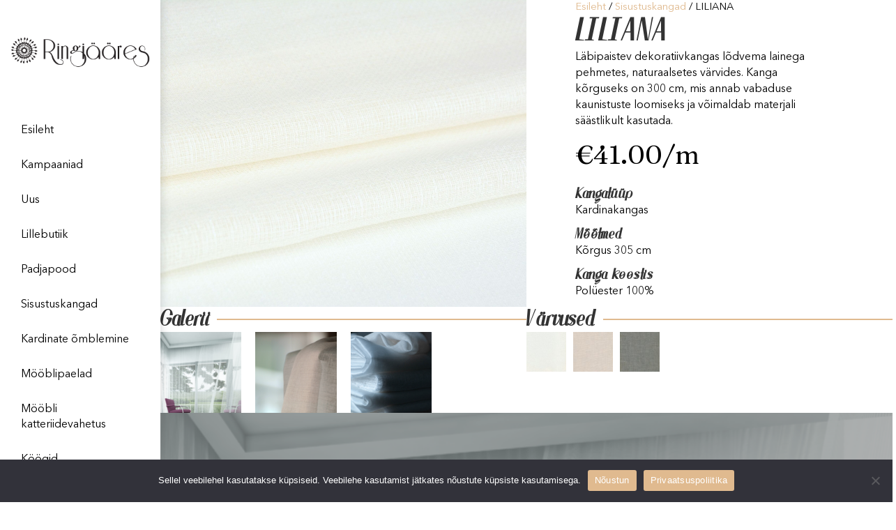

--- FILE ---
content_type: text/html; charset=UTF-8
request_url: https://www.ringiaares.com/toode/liliana/
body_size: 21843
content:
<!DOCTYPE html>
<html lang="et" prefix="og: http://ogp.me/ns# fb: http://ogp.me/ns/fb#">
<head>
<meta charset="UTF-8" />
<meta name='viewport' content='width=device-width, initial-scale=1.0' />
<meta http-equiv='X-UA-Compatible' content='IE=edge' />
<link rel="profile" href="https://gmpg.org/xfn/11" />
<meta name='robots' content='index, follow, max-image-preview:large, max-snippet:-1, max-video-preview:-1' />

	<!-- This site is optimized with the Yoast SEO plugin v23.8 - https://yoast.com/wordpress/plugins/seo/ -->
	<title>LILIANA - Ringiääres</title>
	<link rel="canonical" href="https://www.ringiaares.com/toode/liliana/" />
	<meta property="og:locale" content="et_EE" />
	<meta property="og:type" content="article" />
	<meta property="og:title" content="LILIANA - Ringiääres" />
	<meta property="og:description" content="Läbipaistev dekoratiivkangas lõdvema lainega pehmetes, naturaalsetes värvides. Kanga kõrguseks on 300 cm, mis annab vabaduse kaunistuste loomiseks ja võimaldab materjali säästlikult kasutada." />
	<meta property="og:url" content="https://www.ringiaares.com/toode/liliana/" />
	<meta property="og:site_name" content="Ringiääres" />
	<meta property="article:modified_time" content="2023-03-25T10:14:09+00:00" />
	<meta property="og:image" content="https://www.ringiaares.com/wp-content/uploads/2022/07/bda10d658c6906f62538cc50830600ace59dedee-scaled.jpg" />
	<meta property="og:image:width" content="2560" />
	<meta property="og:image:height" content="1707" />
	<meta property="og:image:type" content="image/jpeg" />
	<meta name="twitter:card" content="summary_large_image" />
	<script type="application/ld+json" class="yoast-schema-graph">{"@context":"https://schema.org","@graph":[{"@type":"WebPage","@id":"https://www.ringiaares.com/toode/liliana/","url":"https://www.ringiaares.com/toode/liliana/","name":"LILIANA - Ringiääres","isPartOf":{"@id":"https://www.ringiaares.com/#website"},"primaryImageOfPage":{"@id":"https://www.ringiaares.com/toode/liliana/#primaryimage"},"image":{"@id":"https://www.ringiaares.com/toode/liliana/#primaryimage"},"thumbnailUrl":"https://www.ringiaares.com/wp-content/uploads/2022/07/bda10d658c6906f62538cc50830600ace59dedee-scaled.jpg","datePublished":"2022-07-08T09:16:30+00:00","dateModified":"2023-03-25T10:14:09+00:00","breadcrumb":{"@id":"https://www.ringiaares.com/toode/liliana/#breadcrumb"},"inLanguage":"et","potentialAction":[{"@type":"ReadAction","target":["https://www.ringiaares.com/toode/liliana/"]}]},{"@type":"ImageObject","inLanguage":"et","@id":"https://www.ringiaares.com/toode/liliana/#primaryimage","url":"https://www.ringiaares.com/wp-content/uploads/2022/07/bda10d658c6906f62538cc50830600ace59dedee-scaled.jpg","contentUrl":"https://www.ringiaares.com/wp-content/uploads/2022/07/bda10d658c6906f62538cc50830600ace59dedee-scaled.jpg","width":2560,"height":1707},{"@type":"BreadcrumbList","@id":"https://www.ringiaares.com/toode/liliana/#breadcrumb","itemListElement":[{"@type":"ListItem","position":1,"name":"Home","item":"https://www.ringiaares.com/"},{"@type":"ListItem","position":2,"name":"E-pood","item":"https://www.ringiaares.com/e-pood/"},{"@type":"ListItem","position":3,"name":"LILIANA"}]},{"@type":"WebSite","@id":"https://www.ringiaares.com/#website","url":"https://www.ringiaares.com/","name":"Ringiääres","description":"Sisekujundus ja Sisustussalong","potentialAction":[{"@type":"SearchAction","target":{"@type":"EntryPoint","urlTemplate":"https://www.ringiaares.com/?s={search_term_string}"},"query-input":{"@type":"PropertyValueSpecification","valueRequired":true,"valueName":"search_term_string"}}],"inLanguage":"et"}]}</script>
	<!-- / Yoast SEO plugin. -->


<link rel='dns-prefetch' href='//fonts.googleapis.com' />
<link href='https://fonts.gstatic.com' crossorigin rel='preconnect' />
<link rel="alternate" type="application/rss+xml" title="Ringiääres &raquo; RSS" href="https://www.ringiaares.com/feed/" />
<link rel="alternate" type="application/rss+xml" title="Ringiääres &raquo; Kommentaaride RSS" href="https://www.ringiaares.com/comments/feed/" />
<link rel='stylesheet' id='makecommerceblocks-css' href='https://www.ringiaares.com/wp-content/plugins/makecommerce/payment/gateway/woocommerce/blocks/css/makecommerceblocks.css?ver=6.6.4' media='all' />
<style id='cf-frontend-style-inline-css'>
@font-face {
	font-family: 'Inter UI';
	font-style: normal;
	font-weight: 400;
	src: url('https://www.ringiaares.com/wp-content/uploads/2018/05/Inter-UI-Regular.woff2') format('woff2');
}
@font-face {
	font-family: 'Finches Euro';
	font-style: normal;
	font-weight: 400;
	src: url('https://www.ringiaares.com/wp-content/uploads/2018/12/FinchesEuroRegularNumeric.woff2') format('woff2'),
		url('https://www.ringiaares.com/wp-content/uploads/2018/12/FinchesEuroRegularNumeric.woff') format('woff');
}
@font-face {
	font-family: 'Finches';
	font-style: normal;
	font-weight: 400;
	src: url('https://www.ringiaares.com/wp-content/uploads/2018/05/finches-webfont.woff2') format('woff2');
}
@font-face {
	font-family: 'Avenir Bold';
	font-style: normal;
	font-weight: 400;
	src: url('https://www.ringiaares.com/wp-content/uploads/2018/05/avenir-bold.woff2') format('woff2'),
		url('https://www.ringiaares.com/wp-content/uploads/2018/06/avenir-bold.woff') format('woff');
}
@font-face {
	font-family: 'Avenir';
	font-style: normal;
	font-weight: 400;
	src: url('https://www.ringiaares.com/wp-content/uploads/2018/05/Avenir.woff2') format('woff2'),
		url('https://www.ringiaares.com/wp-content/uploads/2018/06/Avenir.woff') format('woff');
}
</style>
<link rel='stylesheet' id='wp-block-library-css' href='https://www.ringiaares.com/wp-includes/css/dist/block-library/style.min.css?ver=6.6.4' media='all' />
<style id='wp-block-library-theme-inline-css'>
.wp-block-audio :where(figcaption){color:#555;font-size:13px;text-align:center}.is-dark-theme .wp-block-audio :where(figcaption){color:#ffffffa6}.wp-block-audio{margin:0 0 1em}.wp-block-code{border:1px solid #ccc;border-radius:4px;font-family:Menlo,Consolas,monaco,monospace;padding:.8em 1em}.wp-block-embed :where(figcaption){color:#555;font-size:13px;text-align:center}.is-dark-theme .wp-block-embed :where(figcaption){color:#ffffffa6}.wp-block-embed{margin:0 0 1em}.blocks-gallery-caption{color:#555;font-size:13px;text-align:center}.is-dark-theme .blocks-gallery-caption{color:#ffffffa6}:root :where(.wp-block-image figcaption){color:#555;font-size:13px;text-align:center}.is-dark-theme :root :where(.wp-block-image figcaption){color:#ffffffa6}.wp-block-image{margin:0 0 1em}.wp-block-pullquote{border-bottom:4px solid;border-top:4px solid;color:currentColor;margin-bottom:1.75em}.wp-block-pullquote cite,.wp-block-pullquote footer,.wp-block-pullquote__citation{color:currentColor;font-size:.8125em;font-style:normal;text-transform:uppercase}.wp-block-quote{border-left:.25em solid;margin:0 0 1.75em;padding-left:1em}.wp-block-quote cite,.wp-block-quote footer{color:currentColor;font-size:.8125em;font-style:normal;position:relative}.wp-block-quote.has-text-align-right{border-left:none;border-right:.25em solid;padding-left:0;padding-right:1em}.wp-block-quote.has-text-align-center{border:none;padding-left:0}.wp-block-quote.is-large,.wp-block-quote.is-style-large,.wp-block-quote.is-style-plain{border:none}.wp-block-search .wp-block-search__label{font-weight:700}.wp-block-search__button{border:1px solid #ccc;padding:.375em .625em}:where(.wp-block-group.has-background){padding:1.25em 2.375em}.wp-block-separator.has-css-opacity{opacity:.4}.wp-block-separator{border:none;border-bottom:2px solid;margin-left:auto;margin-right:auto}.wp-block-separator.has-alpha-channel-opacity{opacity:1}.wp-block-separator:not(.is-style-wide):not(.is-style-dots){width:100px}.wp-block-separator.has-background:not(.is-style-dots){border-bottom:none;height:1px}.wp-block-separator.has-background:not(.is-style-wide):not(.is-style-dots){height:2px}.wp-block-table{margin:0 0 1em}.wp-block-table td,.wp-block-table th{word-break:normal}.wp-block-table :where(figcaption){color:#555;font-size:13px;text-align:center}.is-dark-theme .wp-block-table :where(figcaption){color:#ffffffa6}.wp-block-video :where(figcaption){color:#555;font-size:13px;text-align:center}.is-dark-theme .wp-block-video :where(figcaption){color:#ffffffa6}.wp-block-video{margin:0 0 1em}:root :where(.wp-block-template-part.has-background){margin-bottom:0;margin-top:0;padding:1.25em 2.375em}
</style>
<link rel='stylesheet' id='wc-blocks-vendors-style-css' href='https://www.ringiaares.com/wp-content/plugins/woocommerce/packages/woocommerce-blocks/build/wc-blocks-vendors-style.css?ver=9.8.4' media='all' />
<link rel='stylesheet' id='wc-blocks-style-css' href='https://www.ringiaares.com/wp-content/plugins/woocommerce/packages/woocommerce-blocks/build/wc-blocks-style.css?ver=9.8.4' media='all' />
<style id='classic-theme-styles-inline-css'>
/*! This file is auto-generated */
.wp-block-button__link{color:#fff;background-color:#32373c;border-radius:9999px;box-shadow:none;text-decoration:none;padding:calc(.667em + 2px) calc(1.333em + 2px);font-size:1.125em}.wp-block-file__button{background:#32373c;color:#fff;text-decoration:none}
</style>
<style id='global-styles-inline-css'>
:root{--wp--preset--aspect-ratio--square: 1;--wp--preset--aspect-ratio--4-3: 4/3;--wp--preset--aspect-ratio--3-4: 3/4;--wp--preset--aspect-ratio--3-2: 3/2;--wp--preset--aspect-ratio--2-3: 2/3;--wp--preset--aspect-ratio--16-9: 16/9;--wp--preset--aspect-ratio--9-16: 9/16;--wp--preset--color--black: #000000;--wp--preset--color--cyan-bluish-gray: #abb8c3;--wp--preset--color--white: #ffffff;--wp--preset--color--pale-pink: #f78da7;--wp--preset--color--vivid-red: #cf2e2e;--wp--preset--color--luminous-vivid-orange: #ff6900;--wp--preset--color--luminous-vivid-amber: #fcb900;--wp--preset--color--light-green-cyan: #7bdcb5;--wp--preset--color--vivid-green-cyan: #00d084;--wp--preset--color--pale-cyan-blue: #8ed1fc;--wp--preset--color--vivid-cyan-blue: #0693e3;--wp--preset--color--vivid-purple: #9b51e0;--wp--preset--color--fl-heading-text: #333333;--wp--preset--color--fl-body-bg: #ffffff;--wp--preset--color--fl-body-text: #000000;--wp--preset--color--fl-accent: #483182;--wp--preset--color--fl-accent-hover: #483182;--wp--preset--color--fl-topbar-bg: #ffffff;--wp--preset--color--fl-topbar-text: #000000;--wp--preset--color--fl-topbar-link: #000000;--wp--preset--color--fl-topbar-hover: #e0ba8f;--wp--preset--color--fl-header-bg: #ffffff;--wp--preset--color--fl-header-text: #000000;--wp--preset--color--fl-header-link: #000000;--wp--preset--color--fl-header-hover: #e0ba8f;--wp--preset--color--fl-nav-bg: #ffffff;--wp--preset--color--fl-nav-link: #e0ba8f;--wp--preset--color--fl-nav-hover: #ffffff;--wp--preset--color--fl-content-bg: #ffffff;--wp--preset--color--fl-footer-widgets-bg: #ffffff;--wp--preset--color--fl-footer-widgets-text: #808080;--wp--preset--color--fl-footer-widgets-link: #483182;--wp--preset--color--fl-footer-widgets-hover: #483182;--wp--preset--color--fl-footer-bg: #0a0a0a;--wp--preset--color--fl-footer-text: #ffffff;--wp--preset--color--fl-footer-link: #60ffdf;--wp--preset--color--fl-footer-hover: #ff7060;--wp--preset--gradient--vivid-cyan-blue-to-vivid-purple: linear-gradient(135deg,rgba(6,147,227,1) 0%,rgb(155,81,224) 100%);--wp--preset--gradient--light-green-cyan-to-vivid-green-cyan: linear-gradient(135deg,rgb(122,220,180) 0%,rgb(0,208,130) 100%);--wp--preset--gradient--luminous-vivid-amber-to-luminous-vivid-orange: linear-gradient(135deg,rgba(252,185,0,1) 0%,rgba(255,105,0,1) 100%);--wp--preset--gradient--luminous-vivid-orange-to-vivid-red: linear-gradient(135deg,rgba(255,105,0,1) 0%,rgb(207,46,46) 100%);--wp--preset--gradient--very-light-gray-to-cyan-bluish-gray: linear-gradient(135deg,rgb(238,238,238) 0%,rgb(169,184,195) 100%);--wp--preset--gradient--cool-to-warm-spectrum: linear-gradient(135deg,rgb(74,234,220) 0%,rgb(151,120,209) 20%,rgb(207,42,186) 40%,rgb(238,44,130) 60%,rgb(251,105,98) 80%,rgb(254,248,76) 100%);--wp--preset--gradient--blush-light-purple: linear-gradient(135deg,rgb(255,206,236) 0%,rgb(152,150,240) 100%);--wp--preset--gradient--blush-bordeaux: linear-gradient(135deg,rgb(254,205,165) 0%,rgb(254,45,45) 50%,rgb(107,0,62) 100%);--wp--preset--gradient--luminous-dusk: linear-gradient(135deg,rgb(255,203,112) 0%,rgb(199,81,192) 50%,rgb(65,88,208) 100%);--wp--preset--gradient--pale-ocean: linear-gradient(135deg,rgb(255,245,203) 0%,rgb(182,227,212) 50%,rgb(51,167,181) 100%);--wp--preset--gradient--electric-grass: linear-gradient(135deg,rgb(202,248,128) 0%,rgb(113,206,126) 100%);--wp--preset--gradient--midnight: linear-gradient(135deg,rgb(2,3,129) 0%,rgb(40,116,252) 100%);--wp--preset--font-size--small: 13px;--wp--preset--font-size--medium: 20px;--wp--preset--font-size--large: 36px;--wp--preset--font-size--x-large: 42px;--wp--preset--spacing--20: 0.44rem;--wp--preset--spacing--30: 0.67rem;--wp--preset--spacing--40: 1rem;--wp--preset--spacing--50: 1.5rem;--wp--preset--spacing--60: 2.25rem;--wp--preset--spacing--70: 3.38rem;--wp--preset--spacing--80: 5.06rem;--wp--preset--shadow--natural: 6px 6px 9px rgba(0, 0, 0, 0.2);--wp--preset--shadow--deep: 12px 12px 50px rgba(0, 0, 0, 0.4);--wp--preset--shadow--sharp: 6px 6px 0px rgba(0, 0, 0, 0.2);--wp--preset--shadow--outlined: 6px 6px 0px -3px rgba(255, 255, 255, 1), 6px 6px rgba(0, 0, 0, 1);--wp--preset--shadow--crisp: 6px 6px 0px rgba(0, 0, 0, 1);}:where(.is-layout-flex){gap: 0.5em;}:where(.is-layout-grid){gap: 0.5em;}body .is-layout-flex{display: flex;}.is-layout-flex{flex-wrap: wrap;align-items: center;}.is-layout-flex > :is(*, div){margin: 0;}body .is-layout-grid{display: grid;}.is-layout-grid > :is(*, div){margin: 0;}:where(.wp-block-columns.is-layout-flex){gap: 2em;}:where(.wp-block-columns.is-layout-grid){gap: 2em;}:where(.wp-block-post-template.is-layout-flex){gap: 1.25em;}:where(.wp-block-post-template.is-layout-grid){gap: 1.25em;}.has-black-color{color: var(--wp--preset--color--black) !important;}.has-cyan-bluish-gray-color{color: var(--wp--preset--color--cyan-bluish-gray) !important;}.has-white-color{color: var(--wp--preset--color--white) !important;}.has-pale-pink-color{color: var(--wp--preset--color--pale-pink) !important;}.has-vivid-red-color{color: var(--wp--preset--color--vivid-red) !important;}.has-luminous-vivid-orange-color{color: var(--wp--preset--color--luminous-vivid-orange) !important;}.has-luminous-vivid-amber-color{color: var(--wp--preset--color--luminous-vivid-amber) !important;}.has-light-green-cyan-color{color: var(--wp--preset--color--light-green-cyan) !important;}.has-vivid-green-cyan-color{color: var(--wp--preset--color--vivid-green-cyan) !important;}.has-pale-cyan-blue-color{color: var(--wp--preset--color--pale-cyan-blue) !important;}.has-vivid-cyan-blue-color{color: var(--wp--preset--color--vivid-cyan-blue) !important;}.has-vivid-purple-color{color: var(--wp--preset--color--vivid-purple) !important;}.has-black-background-color{background-color: var(--wp--preset--color--black) !important;}.has-cyan-bluish-gray-background-color{background-color: var(--wp--preset--color--cyan-bluish-gray) !important;}.has-white-background-color{background-color: var(--wp--preset--color--white) !important;}.has-pale-pink-background-color{background-color: var(--wp--preset--color--pale-pink) !important;}.has-vivid-red-background-color{background-color: var(--wp--preset--color--vivid-red) !important;}.has-luminous-vivid-orange-background-color{background-color: var(--wp--preset--color--luminous-vivid-orange) !important;}.has-luminous-vivid-amber-background-color{background-color: var(--wp--preset--color--luminous-vivid-amber) !important;}.has-light-green-cyan-background-color{background-color: var(--wp--preset--color--light-green-cyan) !important;}.has-vivid-green-cyan-background-color{background-color: var(--wp--preset--color--vivid-green-cyan) !important;}.has-pale-cyan-blue-background-color{background-color: var(--wp--preset--color--pale-cyan-blue) !important;}.has-vivid-cyan-blue-background-color{background-color: var(--wp--preset--color--vivid-cyan-blue) !important;}.has-vivid-purple-background-color{background-color: var(--wp--preset--color--vivid-purple) !important;}.has-black-border-color{border-color: var(--wp--preset--color--black) !important;}.has-cyan-bluish-gray-border-color{border-color: var(--wp--preset--color--cyan-bluish-gray) !important;}.has-white-border-color{border-color: var(--wp--preset--color--white) !important;}.has-pale-pink-border-color{border-color: var(--wp--preset--color--pale-pink) !important;}.has-vivid-red-border-color{border-color: var(--wp--preset--color--vivid-red) !important;}.has-luminous-vivid-orange-border-color{border-color: var(--wp--preset--color--luminous-vivid-orange) !important;}.has-luminous-vivid-amber-border-color{border-color: var(--wp--preset--color--luminous-vivid-amber) !important;}.has-light-green-cyan-border-color{border-color: var(--wp--preset--color--light-green-cyan) !important;}.has-vivid-green-cyan-border-color{border-color: var(--wp--preset--color--vivid-green-cyan) !important;}.has-pale-cyan-blue-border-color{border-color: var(--wp--preset--color--pale-cyan-blue) !important;}.has-vivid-cyan-blue-border-color{border-color: var(--wp--preset--color--vivid-cyan-blue) !important;}.has-vivid-purple-border-color{border-color: var(--wp--preset--color--vivid-purple) !important;}.has-vivid-cyan-blue-to-vivid-purple-gradient-background{background: var(--wp--preset--gradient--vivid-cyan-blue-to-vivid-purple) !important;}.has-light-green-cyan-to-vivid-green-cyan-gradient-background{background: var(--wp--preset--gradient--light-green-cyan-to-vivid-green-cyan) !important;}.has-luminous-vivid-amber-to-luminous-vivid-orange-gradient-background{background: var(--wp--preset--gradient--luminous-vivid-amber-to-luminous-vivid-orange) !important;}.has-luminous-vivid-orange-to-vivid-red-gradient-background{background: var(--wp--preset--gradient--luminous-vivid-orange-to-vivid-red) !important;}.has-very-light-gray-to-cyan-bluish-gray-gradient-background{background: var(--wp--preset--gradient--very-light-gray-to-cyan-bluish-gray) !important;}.has-cool-to-warm-spectrum-gradient-background{background: var(--wp--preset--gradient--cool-to-warm-spectrum) !important;}.has-blush-light-purple-gradient-background{background: var(--wp--preset--gradient--blush-light-purple) !important;}.has-blush-bordeaux-gradient-background{background: var(--wp--preset--gradient--blush-bordeaux) !important;}.has-luminous-dusk-gradient-background{background: var(--wp--preset--gradient--luminous-dusk) !important;}.has-pale-ocean-gradient-background{background: var(--wp--preset--gradient--pale-ocean) !important;}.has-electric-grass-gradient-background{background: var(--wp--preset--gradient--electric-grass) !important;}.has-midnight-gradient-background{background: var(--wp--preset--gradient--midnight) !important;}.has-small-font-size{font-size: var(--wp--preset--font-size--small) !important;}.has-medium-font-size{font-size: var(--wp--preset--font-size--medium) !important;}.has-large-font-size{font-size: var(--wp--preset--font-size--large) !important;}.has-x-large-font-size{font-size: var(--wp--preset--font-size--x-large) !important;}
:where(.wp-block-post-template.is-layout-flex){gap: 1.25em;}:where(.wp-block-post-template.is-layout-grid){gap: 1.25em;}
:where(.wp-block-columns.is-layout-flex){gap: 2em;}:where(.wp-block-columns.is-layout-grid){gap: 2em;}
:root :where(.wp-block-pullquote){font-size: 1.5em;line-height: 1.6;}
</style>
<link rel='stylesheet' id='contact-form-7-css' href='https://www.ringiaares.com/wp-content/plugins/contact-form-7/includes/css/styles.css?ver=5.7.6' media='all' />
<link rel='stylesheet' id='cookie-notice-front-css' href='https://www.ringiaares.com/wp-content/plugins/cookie-notice/css/front.min.css?ver=2.4.18' media='all' />
<link rel='stylesheet' id='photoswipe-css' href='https://www.ringiaares.com/wp-content/plugins/woocommerce/assets/css/photoswipe/photoswipe.min.css?ver=7.6.0' media='all' />
<link rel='stylesheet' id='photoswipe-default-skin-css' href='https://www.ringiaares.com/wp-content/plugins/woocommerce/assets/css/photoswipe/default-skin/default-skin.min.css?ver=7.6.0' media='all' />
<link rel='stylesheet' id='woocommerce-layout-css' href='https://www.ringiaares.com/wp-content/plugins/woocommerce/assets/css/woocommerce-layout.css?ver=7.6.0' media='all' />
<link rel='stylesheet' id='woocommerce-smallscreen-css' href='https://www.ringiaares.com/wp-content/plugins/woocommerce/assets/css/woocommerce-smallscreen.css?ver=7.6.0' media='only screen and (max-width: 767px)' />
<link rel='stylesheet' id='woocommerce-general-css' href='https://www.ringiaares.com/wp-content/plugins/woocommerce/assets/css/woocommerce.css?ver=7.6.0' media='all' />
<style id='woocommerce-inline-inline-css'>
.woocommerce form .form-row .required { visibility: visible; }
</style>
<style id='wpgb-head-inline-css'>
.wp-grid-builder:not(.wpgb-template),.wpgb-facet{opacity:0.01}.wpgb-facet fieldset{margin:0;padding:0;border:none;outline:none;box-shadow:none}.wpgb-facet fieldset:last-child{margin-bottom:40px;}.wpgb-facet fieldset legend{height:1px;width:1px}
</style>
<link rel='stylesheet' id='font-awesome-5-css' href='https://www.ringiaares.com/wp-content/plugins/bb-plugin/fonts/fontawesome/5.15.4/css/all.min.css?ver=2.8.4.3' media='all' />
<link rel='stylesheet' id='font-awesome-css' href='https://www.ringiaares.com/wp-content/plugins/bb-plugin/fonts/fontawesome/5.15.4/css/v4-shims.min.css?ver=2.8.4.3' media='all' />
<link rel='stylesheet' id='yui3-css' href='https://www.ringiaares.com/wp-content/plugins/bb-plugin/css/yui3.css?ver=2.8.4.3' media='all' />
<link rel='stylesheet' id='fl-slideshow-css' href='https://www.ringiaares.com/wp-content/plugins/bb-plugin/css/fl-slideshow.min.css?ver=2.8.4.3' media='all' />
<link rel='stylesheet' id='jquery-magnificpopup-css' href='https://www.ringiaares.com/wp-content/plugins/bb-plugin/css/jquery.magnificpopup.min.css?ver=2.8.4.3' media='all' />
<link rel='stylesheet' id='fl-builder-layout-bundle-27c3a7694ad2cc2eea8969a66b554373-css' href='https://www.ringiaares.com/wp-content/uploads/bb-plugin/cache/27c3a7694ad2cc2eea8969a66b554373-layout-bundle.css?ver=2.8.4.3-1.4.11.2' media='all' />
<link rel='stylesheet' id='bootstrap-css' href='https://www.ringiaares.com/wp-content/themes/bb-theme/css/bootstrap.min.css?ver=1.7.17' media='all' />
<link rel='stylesheet' id='fl-automator-skin-css' href='https://www.ringiaares.com/wp-content/uploads/bb-theme/skin-68d526f94c9bc.css?ver=1.7.17' media='all' />
<link rel='stylesheet' id='fl-child-theme-css' href='https://www.ringiaares.com/wp-content/themes/bb-theme-child/style.css?ver=6.6.4' media='all' />
<link rel='stylesheet' id='pp-animate-css' href='https://www.ringiaares.com/wp-content/plugins/bbpowerpack/assets/css/animate.min.css?ver=3.5.1' media='all' />
<link rel='stylesheet' id='fl-builder-google-fonts-cafe8889789015e0dd234c07c37031d8-css' href='//fonts.googleapis.com/css?family=Fraunces%3A400&#038;ver=6.6.4' media='all' />
<script src="https://www.ringiaares.com/wp-includes/js/jquery/jquery.min.js?ver=3.7.1" id="jquery-core-js"></script>
<script src="https://www.ringiaares.com/wp-includes/js/jquery/jquery-migrate.min.js?ver=3.4.1" id="jquery-migrate-js"></script>
<script id="MC_BLOCKS_SWITCHER-js-before">
const MC_BLOCKS_SWITCHER = {"country":"EE"}
</script>
<script src="https://www.ringiaares.com/wp-content/plugins/makecommerce/payment/gateway/woocommerce/blocks/js/mc_blocks_payment_switcher.js?ver=1730799896" id="MC_BLOCKS_SWITCHER-js"></script>
<script id="cookie-notice-front-js-before">
var cnArgs = {"ajaxUrl":"https:\/\/www.ringiaares.com\/wp-admin\/admin-ajax.php","nonce":"58ac1c9480","hideEffect":"fade","position":"bottom","onScroll":false,"onScrollOffset":100,"onClick":false,"cookieName":"cookie_notice_accepted","cookieTime":2592000,"cookieTimeRejected":2592000,"globalCookie":false,"redirection":false,"cache":false,"revokeCookies":false,"revokeCookiesOpt":"automatic"};
</script>
<script src="https://www.ringiaares.com/wp-content/plugins/cookie-notice/js/front.min.js?ver=2.4.18" id="cookie-notice-front-js"></script>
<script id="MC_PARCELMACHINE_SEARCHABLE_JS-js-before">
const MC_PARCELMACHINE_SEARCHABLE_JS = [{"placeholder":"-- vali pakiautomaat --"}]
</script>
<script src="https://www.ringiaares.com/wp-content/plugins/makecommerce/shipping/js/parcelmachine_searchable.js?ver=1730799896" id="MC_PARCELMACHINE_SEARCHABLE_JS-js"></script>
<script src="https://www.ringiaares.com/wp-content/plugins/makecommerce/shipping/js/parcelmachine.js?ver=1730799896" id="MC_PARCELMACHINE_JS-js"></script>
<script id="wc-settings-dep-in-header-js-after">
console.warn( "Scripts that have a dependency on [wc-settings] must be loaded in the footer, mc-blocks-payments was registered to load in the header, but has been switched to load in the footer instead. See https://github.com/woocommerce/woocommerce-gutenberg-products-block/pull/5059" );
console.warn( "Scripts that have a dependency on [wc-settings] must be loaded in the footer, mc-blocks-parcelmachines was registered to load in the header, but has been switched to load in the footer instead. See https://github.com/woocommerce/woocommerce-gutenberg-products-block/pull/5059" );
</script>
<link rel="https://api.w.org/" href="https://www.ringiaares.com/wp-json/" /><link rel="alternate" title="JSON" type="application/json" href="https://www.ringiaares.com/wp-json/wp/v3/product/15774" /><link rel="EditURI" type="application/rsd+xml" title="RSD" href="https://www.ringiaares.com/xmlrpc.php?rsd" />
<meta name="generator" content="WordPress 6.6.4" />
<meta name="generator" content="WooCommerce 7.6.0" />
<link rel='shortlink' href='https://www.ringiaares.com/?p=15774' />
<link rel="alternate" title="oEmbed (JSON)" type="application/json+oembed" href="https://www.ringiaares.com/wp-json/oembed/1.0/embed?url=https%3A%2F%2Fwww.ringiaares.com%2Ftoode%2Fliliana%2F" />
<link rel="alternate" title="oEmbed (XML)" type="text/xml+oembed" href="https://www.ringiaares.com/wp-json/oembed/1.0/embed?url=https%3A%2F%2Fwww.ringiaares.com%2Ftoode%2Fliliana%2F&#038;format=xml" />
		<script>
			var bb_powerpack = {
				search_term: '',
				version: '2.38.3',
				getAjaxUrl: function() { return atob( 'aHR0cHM6Ly93d3cucmluZ2lhYXJlcy5jb20vd3AtYWRtaW4vYWRtaW4tYWpheC5waHA=' ); },
				callback: function() {}
			};
		</script>
		<script type="text/javascript">
(function(url){
	if(/(?:Chrome\/26\.0\.1410\.63 Safari\/537\.31|WordfenceTestMonBot)/.test(navigator.userAgent)){ return; }
	var addEvent = function(evt, handler) {
		if (window.addEventListener) {
			document.addEventListener(evt, handler, false);
		} else if (window.attachEvent) {
			document.attachEvent('on' + evt, handler);
		}
	};
	var removeEvent = function(evt, handler) {
		if (window.removeEventListener) {
			document.removeEventListener(evt, handler, false);
		} else if (window.detachEvent) {
			document.detachEvent('on' + evt, handler);
		}
	};
	var evts = 'contextmenu dblclick drag dragend dragenter dragleave dragover dragstart drop keydown keypress keyup mousedown mousemove mouseout mouseover mouseup mousewheel scroll'.split(' ');
	var logHuman = function() {
		if (window.wfLogHumanRan) { return; }
		window.wfLogHumanRan = true;
		var wfscr = document.createElement('script');
		wfscr.type = 'text/javascript';
		wfscr.async = true;
		wfscr.src = url + '&r=' + Math.random();
		(document.getElementsByTagName('head')[0]||document.getElementsByTagName('body')[0]).appendChild(wfscr);
		for (var i = 0; i < evts.length; i++) {
			removeEvent(evts[i], logHuman);
		}
	};
	for (var i = 0; i < evts.length; i++) {
		addEvent(evts[i], logHuman);
	}
})('//www.ringiaares.com/?wordfence_lh=1&hid=B25EA7AB9F59DC47566A2C3B641838FA');
</script><noscript><style>.wp-grid-builder .wpgb-card.wpgb-card-hidden .wpgb-card-wrapper{opacity:1!important;visibility:visible!important;transform:none!important}.wpgb-facet {opacity:1!important;pointer-events:auto!important}.wpgb-facet *:not(.wpgb-pagination-facet){display:none}</style></noscript>	<noscript><style>.woocommerce-product-gallery{ opacity: 1 !important; }</style></noscript>
	<style>.recentcomments a{display:inline !important;padding:0 !important;margin:0 !important;}</style><link rel="icon" href="https://www.ringiaares.com/wp-content/uploads/2018/11/cropped-Ringiääres-favicon-32x32.png" sizes="32x32" />
<link rel="icon" href="https://www.ringiaares.com/wp-content/uploads/2018/11/cropped-Ringiääres-favicon-192x192.png" sizes="192x192" />
<link rel="apple-touch-icon" href="https://www.ringiaares.com/wp-content/uploads/2018/11/cropped-Ringiääres-favicon-180x180.png" />
<meta name="msapplication-TileImage" content="https://www.ringiaares.com/wp-content/uploads/2018/11/cropped-Ringiääres-favicon-270x270.png" />
		<style id="wp-custom-css">
			.fl-page-header-vertical:not(.fl-page-nav-toggle-visible-always) {
-webkit-box-shadow: -1px 0px 15px 0px rgba(0,0,0,0.2);
-moz-box-shadow: -1px 0px 15px 0px rgba(0,0,0,0.2);
box-shadow: -1px 0px 15px 0px rgba(0,0,0,0.2);
}

@media
only screen and (-webkit-min-device-pixel-ratio: 2),
only screen and (   min--moz-device-pixel-ratio: 2),
only screen and (     -o-min-device-pixel-ratio: 2/1),
only screen and (        min-device-pixel-ratio: 2),
only screen and (                min-resolution: 192dpi),
only screen and (                min-resolution: 2dppx) { 
  
  /* Retina-specific stuff here */
h1, h2, h3, h4, h5, h6 {
  font-weight:100;
}
}

.fl-logo-text {
    border-bottom: 6px solid transparent;
    border-image: linear-gradient(to right, #ffffff , #ffecd2);
    border-image-slice: 1;
    border-width: 20px;
    line-height: 0px;
    margin-right: -40px;
    padding-right: 30px;
	letter-spacing:1px;
}

.fl-page-header-vertical:not(.fl-page-nav-toggle-visible-always) .fl-page-header-logo {
    padding-left: 10px;
    padding-right: 10px;
    padding-bottom: 0;
}



.product_cat-moobli-ja-dekoratiivpaelad .flex-control-thumbs {
display:none;
}		</style>
		
<!-- START - Open Graph and Twitter Card Tags 3.3.3 -->
 <!-- Facebook Open Graph -->
  <meta property="og:locale" content="et_EE"/>
  <meta property="og:site_name" content="Ringiääres"/>
  <meta property="og:title" content="LILIANA"/>
  <meta property="og:url" content="https://www.ringiaares.com/toode/liliana/"/>
  <meta property="og:type" content="product"/>
  <meta property="og:description" content="Läbipaistev dekoratiivkangas lõdvema lainega pehmetes, naturaalsetes värvides. Kanga kõrguseks on 300 cm, mis annab vabaduse kaunistuste loomiseks ja võimaldab materjali säästlikult kasutada."/>
  <meta property="og:image" content="https://www.ringiaares.com/wp-content/uploads/2022/07/bda10d658c6906f62538cc50830600ace59dedee-scaled.jpg"/>
  <meta property="og:image:url" content="https://www.ringiaares.com/wp-content/uploads/2022/07/bda10d658c6906f62538cc50830600ace59dedee-scaled.jpg"/>
  <meta property="og:image:secure_url" content="https://www.ringiaares.com/wp-content/uploads/2022/07/bda10d658c6906f62538cc50830600ace59dedee-scaled.jpg"/>
  <meta property="og:image" content="https://www.ringiaares.com/wp-content/uploads/2022/07/62644bbda8b6f76a0946c0b0806d7b0f78b66abf-3.png"/>
  <meta property="og:image:url" content="https://www.ringiaares.com/wp-content/uploads/2022/07/62644bbda8b6f76a0946c0b0806d7b0f78b66abf-3.png"/>
  <meta property="og:image:secure_url" content="https://www.ringiaares.com/wp-content/uploads/2022/07/62644bbda8b6f76a0946c0b0806d7b0f78b66abf-3.png"/>
  <meta property="og:image" content="https://www.ringiaares.com/wp-content/uploads/2022/07/a034493158f49589385055d12f5dc62dc81cae58.png"/>
  <meta property="og:image:url" content="https://www.ringiaares.com/wp-content/uploads/2022/07/a034493158f49589385055d12f5dc62dc81cae58.png"/>
  <meta property="og:image:secure_url" content="https://www.ringiaares.com/wp-content/uploads/2022/07/a034493158f49589385055d12f5dc62dc81cae58.png"/>
  <meta property="og:image" content="https://www.ringiaares.com/wp-content/uploads/2022/07/f47d2ad2b27d2fd4a6f8734538a585f64aaf2d66.png"/>
  <meta property="og:image:url" content="https://www.ringiaares.com/wp-content/uploads/2022/07/f47d2ad2b27d2fd4a6f8734538a585f64aaf2d66.png"/>
  <meta property="og:image:secure_url" content="https://www.ringiaares.com/wp-content/uploads/2022/07/f47d2ad2b27d2fd4a6f8734538a585f64aaf2d66.png"/>
  <meta property="article:publisher" content="https://www.facebook.com/ringiaares/"/>
 <!-- Google+ / Schema.org -->
  <meta itemprop="name" content="LILIANA"/>
  <meta itemprop="headline" content="LILIANA"/>
  <meta itemprop="description" content="Läbipaistev dekoratiivkangas lõdvema lainega pehmetes, naturaalsetes värvides. Kanga kõrguseks on 300 cm, mis annab vabaduse kaunistuste loomiseks ja võimaldab materjali säästlikult kasutada."/>
  <meta itemprop="image" content="https://www.ringiaares.com/wp-content/uploads/2022/07/bda10d658c6906f62538cc50830600ace59dedee-scaled.jpg"/>
  <meta itemprop="author" content="Helen Kallikorm"/>
  <!--<meta itemprop="publisher" content="Ringiääres"/>--> <!-- To solve: The attribute publisher.itemtype has an invalid value -->
 <!-- Twitter Cards -->
  <meta name="twitter:title" content="LILIANA"/>
  <meta name="twitter:url" content="https://www.ringiaares.com/toode/liliana/"/>
  <meta name="twitter:description" content="Läbipaistev dekoratiivkangas lõdvema lainega pehmetes, naturaalsetes värvides. Kanga kõrguseks on 300 cm, mis annab vabaduse kaunistuste loomiseks ja võimaldab materjali säästlikult kasutada."/>
  <meta name="twitter:image" content="https://www.ringiaares.com/wp-content/uploads/2022/07/bda10d658c6906f62538cc50830600ace59dedee-scaled.jpg"/>
  <meta name="twitter:card" content="summary_large_image"/>
 <!-- SEO -->
  <link rel="canonical" href="https://www.ringiaares.com/toode/liliana/"/>
  <meta name="description" content="Läbipaistev dekoratiivkangas lõdvema lainega pehmetes, naturaalsetes värvides. Kanga kõrguseks on 300 cm, mis annab vabaduse kaunistuste loomiseks ja võimaldab materjali säästlikult kasutada."/>
 <!-- Misc. tags -->
  <meta name="twitter:label1" content="Price"/>
  <meta name="twitter:data1" content="41 EUR"/>
  <meta property="product:price:amount" content="41"/>
  <meta property="product:price:currency" content="EUR"/>
  <meta property="product:availability" content="instock"/>
 <!-- is_singular | is_product -->
<!-- END - Open Graph and Twitter Card Tags 3.3.3 -->
	
<!-- Google tag (gtag.js) -->
<script async src="https://www.googletagmanager.com/gtag/js?id=G-H8H0TZ724H"></script>
<script>
  window.dataLayer = window.dataLayer || [];
  function gtag(){dataLayer.push(arguments);}
  gtag('js', new Date());

  gtag('config', 'G-H8H0TZ724H');
</script>
</head>
<body data-rsssl=1 class="product-template-default single single-product postid-15774 theme-bb-theme fl-builder-2-8-4-3 fl-themer-1-4-11-2 fl-theme-1-7-17 cookies-not-set woocommerce woocommerce-page woocommerce-no-js fl-theme-builder-footer fl-theme-builder-footer-footer fl-theme-builder-singular fl-theme-builder-singular-sisustuskangad-single-layout fl-framework-bootstrap fl-preset-classic fl-full-width fl-nav-vertical fl-nav-vertical-left woo-4 woo-products-per-page-16" itemscope="itemscope" itemtype="https://schema.org/WebPage">
<a aria-label="Skip to content" class="fl-screen-reader-text" href="#fl-main-content">Skip to content</a><div class="fl-page">
	<header class="fl-page-header fl-page-header-vertical fl-page-header-primary fl-page-nav-vertical-left fl-page-nav-toggle-icon fl-page-nav-toggle-visible-medium-mobile" itemscope="itemscope" itemtype="https://schema.org/WPHeader"  role="banner">
	<div class="fl-page-header-wrap">
		<div class="fl-page-header-container container">
			<div class="fl-page-header-row row">
				<div class="col-sm-12">
					<div class="fl-page-header-logo" itemscope="itemscope" itemtype="https://schema.org/Organization">
						<a href="https://www.ringiaares.com/" itemprop="url"><img class="fl-logo-img" loading="false" data-no-lazy="1"   itemscope itemtype="https://schema.org/ImageObject" src="https://www.ringiaares.com/wp-content/uploads/2018/12/ringiääres-logo-resize.png" data-retina="https://www.ringiaares.com/wp-content/uploads/2018/12/ringiaares-logo.png" title="" width="300" data-width="300" height="72" data-height="72" alt="Ringiääres" /><meta itemprop="name" content="Ringiääres" /></a>
											</div>
				</div>
				<div class="col-sm-12 fl-page-nav-col">
					<div class="fl-page-nav-wrap">
						<nav class="fl-page-nav fl-nav navbar navbar-default navbar-expand-md" aria-label="Header Menu" itemscope="itemscope" itemtype="https://schema.org/SiteNavigationElement" role="navigation">
							<button type="button" class="navbar-toggle navbar-toggler" data-toggle="collapse" data-target=".fl-page-nav-collapse">
								<span><i class="fas fa-bars" aria-hidden="true"></i><span class="sr-only">Menu</span></span>
							</button>
							<div class="fl-page-nav-collapse collapse navbar-collapse item-left">
								<ul id="menu-main" class="nav navbar-nav navbar-vertical navbar-vertical-left menu fl-theme-menu"><li id="menu-item-20320" class="menu-item menu-item-type-post_type menu-item-object-page menu-item-home menu-item-20320 nav-item"><a href="https://www.ringiaares.com/" class="nav-link">Esileht</a></li>
<li id="menu-item-20374" class="menu-item menu-item-type-post_type menu-item-object-page menu-item-20374 nav-item"><a href="https://www.ringiaares.com/kampaaniad/" class="nav-link">Kampaaniad</a></li>
<li id="menu-item-20371" class="menu-item menu-item-type-post_type menu-item-object-page menu-item-20371 nav-item"><a href="https://www.ringiaares.com/uus/" class="nav-link">Uus</a></li>
<li id="menu-item-20961" class="menu-item menu-item-type-post_type menu-item-object-page menu-item-20961 nav-item"><a href="https://www.ringiaares.com/lillebutiik/" class="nav-link">Lillebutiik</a></li>
<li id="menu-item-20756" class="menu-item menu-item-type-post_type menu-item-object-page menu-item-20756 nav-item"><a href="https://www.ringiaares.com/padjapood/" class="nav-link">Padjapood</a></li>
<li id="menu-item-7342" class="menu-item menu-item-type-post_type menu-item-object-page menu-item-has-children menu-item-7342 nav-item"><a href="https://www.ringiaares.com/sisustuskangad/" class="nav-link">Sisustuskangad</a><div class="fl-submenu-icon-wrap"><span class="fl-submenu-toggle-icon"></span></div>
<ul class="sub-menu">
	<li id="menu-item-159" class="menu-item menu-item-type-post_type menu-item-object-page menu-item-159 nav-item"><a href="https://www.ringiaares.com/sisustuskangaste_tuubid/" class="nav-link">Sisustuskangaste tüübid</a></li>
	<li id="menu-item-275" class="menu-item menu-item-type-post_type menu-item-object-page menu-item-275 nav-item"><a href="https://www.ringiaares.com/eritellimusel-valminud-tood/" class="nav-link">Tellimustööd</a></li>
</ul>
</li>
<li id="menu-item-156" class="menu-item menu-item-type-post_type menu-item-object-page menu-item-has-children menu-item-156 nav-item"><a href="https://www.ringiaares.com/kardinate-omblemine/" class="nav-link">Kardinate õmblemine</a><div class="fl-submenu-icon-wrap"><span class="fl-submenu-toggle-icon"></span></div>
<ul class="sub-menu">
	<li id="menu-item-577" class="menu-item menu-item-type-post_type menu-item-object-page menu-item-577 nav-item"><a href="https://www.ringiaares.com/kardinate-tuubid/" class="nav-link">Kardinate tüübid</a></li>
	<li id="menu-item-6304" class="menu-item menu-item-type-post_type menu-item-object-page menu-item-6304 nav-item"><a href="https://www.ringiaares.com/kardinate-paigaldamine/" class="nav-link">Kardinate paigaldamine</a></li>
</ul>
</li>
<li id="menu-item-12125" class="menu-item menu-item-type-post_type menu-item-object-page menu-item-12125 nav-item"><a href="https://www.ringiaares.com/mooblipaelad/" class="nav-link">Mööblipaelad</a></li>
<li id="menu-item-245" class="menu-item menu-item-type-post_type menu-item-object-page menu-item-245 nav-item"><a href="https://www.ringiaares.com/moobli-katteriidevahetus/" class="nav-link">Mööbli katteriidevahetus</a></li>
<li id="menu-item-20589" class="menu-item menu-item-type-post_type menu-item-object-page menu-item-20589 nav-item"><a href="https://www.ringiaares.com/koogid/" class="nav-link">Köögid</a></li>
<li id="menu-item-174" class="menu-item menu-item-type-post_type menu-item-object-page menu-item-174 nav-item"><a href="https://www.ringiaares.com/kontakt/" class="nav-link">Kontakt</a></li>
<style id='fl-builder-layout-120-inline-css'>
 .fl-node-5ad773b0d058b > .fl-row-content-wrap {padding-top:0px;padding-right:0px;padding-bottom:0px;padding-left:0px;}.fl-node-5ad77d185b24d {width: 100%;}.fl-node-h9r307p4wmeu {width: 100%;}.fl-node-5ad77d185b0ef .fl-separator {border-top-width: 2px;border-top-style: solid;border-top-color: #d6d6d6;max-width: 20%;margin: 0 0 0 0;} .fl-node-5ad77d185b0ef > .fl-module-content {margin-top:0px;margin-right:0px;margin-bottom:0px;margin-left:30px;}@media (max-width: 768px) { .fl-node-5ad77d185b0ef > .fl-module-content { margin-left:20px; } } .fl-node-4p6ebhjd7zmn > .fl-module-content {margin-right:30px;margin-left:30px;}@media (max-width: 768px) { .fl-node-4p6ebhjd7zmn > .fl-module-content { margin-left:20px;margin-right:20px; } }.header-social-icons{margin-top:10px;display:flex;gap:16px;flex-wrap:wrap;}.header-social-icons a{opacity:0.8;transition:0.2s;}.header-social-icons a:hover{opacity:1;}.fl-col-group-equal-height.fl-col-group-align-bottom .fl-col-content {-webkit-justify-content: flex-end;justify-content: flex-end;-webkit-box-align: end; -webkit-box-pack: end;-ms-flex-pack: end;}.uabb-module-content h1,.uabb-module-content h2,.uabb-module-content h3,.uabb-module-content h4,.uabb-module-content h5,.uabb-module-content h6 {margin: 0;clear: both;}.fl-module-content a,.fl-module-content a:hover,.fl-module-content a:focus {text-decoration: none;}.uabb-row-separator {position: absolute;width: 100%;left: 0;}.uabb-top-row-separator {top: 0;bottom: auto}.uabb-bottom-row-separator {top: auto;bottom: 0;}.fl-builder-content-editing .fl-visible-medium.uabb-row,.fl-builder-content-editing .fl-visible-medium-mobile.uabb-row,.fl-builder-content-editing .fl-visible-mobile.uabb-row {display: none !important;}@media (max-width: 992px) {.fl-builder-content-editing .fl-visible-desktop.uabb-row,.fl-builder-content-editing .fl-visible-mobile.uabb-row {display: none !important;}.fl-builder-content-editing .fl-visible-desktop-medium.uabb-row,.fl-builder-content-editing .fl-visible-medium.uabb-row,.fl-builder-content-editing .fl-visible-medium-mobile.uabb-row {display: block !important;}}@media (max-width: 768px) {.fl-builder-content-editing .fl-visible-desktop.uabb-row,.fl-builder-content-editing .fl-visible-desktop-medium.uabb-row,.fl-builder-content-editing .fl-visible-medium.uabb-row {display: none !important;}.fl-builder-content-editing .fl-visible-medium-mobile.uabb-row,.fl-builder-content-editing .fl-visible-mobile.uabb-row {display: block !important;}}.fl-responsive-preview-content .fl-builder-content-editing {overflow-x: hidden;overflow-y: visible;}.uabb-row-separator svg {width: 100%;}.uabb-top-row-separator.uabb-has-svg svg {position: absolute;padding: 0;margin: 0;left: 50%;top: -1px;bottom: auto;-webkit-transform: translateX(-50%);-ms-transform: translateX(-50%);transform: translateX(-50%);}.uabb-bottom-row-separator.uabb-has-svg svg {position: absolute;padding: 0;margin: 0;left: 50%;bottom: -1px;top: auto;-webkit-transform: translateX(-50%);-ms-transform: translateX(-50%);transform: translateX(-50%);}.uabb-bottom-row-separator.uabb-has-svg .uasvg-wave-separator {bottom: 0;}.uabb-top-row-separator.uabb-has-svg .uasvg-wave-separator {top: 0;}.uabb-bottom-row-separator.uabb-svg-triangle svg,.uabb-bottom-row-separator.uabb-xlarge-triangle svg,.uabb-top-row-separator.uabb-xlarge-triangle-left svg,.uabb-bottom-row-separator.uabb-svg-circle svg,.uabb-top-row-separator.uabb-slime-separator svg,.uabb-top-row-separator.uabb-grass-separator svg,.uabb-top-row-separator.uabb-grass-bend-separator svg,.uabb-bottom-row-separator.uabb-mul-triangles-separator svg,.uabb-top-row-separator.uabb-wave-slide-separator svg,.uabb-top-row-separator.uabb-pine-tree-separator svg,.uabb-top-row-separator.uabb-pine-tree-bend-separator svg,.uabb-bottom-row-separator.uabb-stamp-separator svg,.uabb-bottom-row-separator.uabb-xlarge-circle svg,.uabb-top-row-separator.uabb-wave-separator svg{left: 50%;-webkit-transform: translateX(-50%) scaleY(-1); -moz-transform: translateX(-50%) scaleY(-1);-ms-transform: translateX(-50%) scaleY(-1); -o-transform: translateX(-50%) scaleY(-1);transform: translateX(-50%) scaleY(-1);}.uabb-bottom-row-separator.uabb-big-triangle svg {left: 50%;-webkit-transform: scale(1) scaleY(-1) translateX(-50%); -moz-transform: scale(1) scaleY(-1) translateX(-50%);-ms-transform: scale(1) scaleY(-1) translateX(-50%); -o-transform: scale(1) scaleY(-1) translateX(-50%);transform: scale(1) scaleY(-1) translateX(-50%);}.uabb-top-row-separator.uabb-big-triangle svg {left: 50%;-webkit-transform: translateX(-50%) scale(1); -moz-transform: translateX(-50%) scale(1);-ms-transform: translateX(-50%) scale(1); -o-transform: translateX(-50%) scale(1);transform: translateX(-50%) scale(1);}.uabb-top-row-separator.uabb-xlarge-triangle-right svg {left: 50%;-webkit-transform: translateX(-50%) scale(-1); -moz-transform: translateX(-50%) scale(-1);-ms-transform: translateX(-50%) scale(-1); -o-transform: translateX(-50%) scale(-1);transform: translateX(-50%) scale(-1);}.uabb-bottom-row-separator.uabb-xlarge-triangle-right svg {left: 50%;-webkit-transform: translateX(-50%) scaleX(-1); -moz-transform: translateX(-50%) scaleX(-1);-ms-transform: translateX(-50%) scaleX(-1); -o-transform: translateX(-50%) scaleX(-1);transform: translateX(-50%) scaleX(-1);}.uabb-top-row-separator.uabb-curve-up-separator svg {left: 50%; -webkit-transform: translateX(-50%) scaleY(-1); -moz-transform: translateX(-50%) scaleY(-1);-ms-transform: translateX(-50%) scaleY(-1); -o-transform: translateX(-50%) scaleY(-1);transform: translateX(-50%) scaleY(-1);}.uabb-top-row-separator.uabb-curve-down-separator svg {left: 50%;-webkit-transform: translateX(-50%) scale(-1); -moz-transform: translateX(-50%) scale(-1);-ms-transform: translateX(-50%) scale(-1); -o-transform: translateX(-50%) scale(-1);transform: translateX(-50%) scale(-1);}.uabb-bottom-row-separator.uabb-curve-down-separator svg {left: 50%;-webkit-transform: translateX(-50%) scaleX(-1); -moz-transform: translateX(-50%) scaleX(-1);-ms-transform: translateX(-50%) scaleX(-1); -o-transform: translateX(-50%) scaleX(-1);transform: translateX(-50%) scaleX(-1);}.uabb-top-row-separator.uabb-tilt-left-separator svg {left: 50%;-webkit-transform: translateX(-50%) scale(-1); -moz-transform: translateX(-50%) scale(-1);-ms-transform: translateX(-50%) scale(-1); -o-transform: translateX(-50%) scale(-1);transform: translateX(-50%) scale(-1);}.uabb-top-row-separator.uabb-tilt-right-separator svg{left: 50%;-webkit-transform: translateX(-50%) scaleY(-1); -moz-transform: translateX(-50%) scaleY(-1);-ms-transform: translateX(-50%) scaleY(-1); -o-transform: translateX(-50%) scaleY(-1);transform: translateX(-50%) scaleY(-1);}.uabb-bottom-row-separator.uabb-tilt-left-separator svg {left: 50%;-webkit-transform: translateX(-50%); -moz-transform: translateX(-50%);-ms-transform: translateX(-50%); -o-transform: translateX(-50%);transform: translateX(-50%);}.uabb-bottom-row-separator.uabb-tilt-right-separator svg {left: 50%;-webkit-transform: translateX(-50%) scaleX(-1); -moz-transform: translateX(-50%) scaleX(-1);-ms-transform: translateX(-50%) scaleX(-1); -o-transform: translateX(-50%) scaleX(-1);transform: translateX(-50%) scaleX(-1);}.uabb-top-row-separator.uabb-tilt-left-separator,.uabb-top-row-separator.uabb-tilt-right-separator {top: 0;}.uabb-bottom-row-separator.uabb-tilt-left-separator,.uabb-bottom-row-separator.uabb-tilt-right-separator {bottom: 0;}.uabb-top-row-separator.uabb-arrow-outward-separator svg,.uabb-top-row-separator.uabb-arrow-inward-separator svg,.uabb-top-row-separator.uabb-cloud-separator svg,.uabb-top-row-separator.uabb-multi-triangle svg {left: 50%;-webkit-transform: translateX(-50%) scaleY(-1); -moz-transform: translateX(-50%) scaleY(-1);-ms-transform: translateX(-50%) scaleY(-1); -o-transform: translateX(-50%) scaleY(-1);transform: translateX(-50%) scaleY(-1);}.uabb-bottom-row-separator.uabb-multi-triangle svg {bottom: -2px;}.uabb-row-separator.uabb-round-split:after,.uabb-row-separator.uabb-round-split:before {left: 0;width: 50%;background: inherit inherit/inherit inherit inherit inherit;content: '';position: absolute}.uabb-button-wrap a,.uabb-button-wrap a:visited {display: inline-block;font-size: 16px;line-height: 18px;text-decoration: none;text-shadow: none;}.fl-builder-content .uabb-button:hover {text-decoration: none;}.fl-builder-content .uabb-button-width-full .uabb-button {display: block;text-align: center;}.uabb-button-width-custom .uabb-button {display: inline-block;text-align: center;max-width: 100%;}.fl-builder-content .uabb-button-left {text-align: left;}.fl-builder-content .uabb-button-center {text-align: center;}.fl-builder-content .uabb-button-right {text-align: right;}.fl-builder-content .uabb-button i,.fl-builder-content .uabb-button i:before {font-size: 1em;height: 1em;line-height: 1em;width: 1em;}.uabb-button .uabb-button-icon-after {margin-left: 8px;margin-right: 0;}.uabb-button .uabb-button-icon-before {margin-left: 0;margin-right: 8px;}.uabb-button .uabb-button-icon-no-text {margin: 0;}.uabb-button-has-icon .uabb-button-text {vertical-align: middle;}.uabb-icon-wrap {display: inline-block;}.uabb-icon a {text-decoration: none;}.uabb-icon i {display: block;}.uabb-icon i:before {border: none !important;background: none !important;}.uabb-icon-text {display: table-cell;text-align: left;padding-left: 15px;vertical-align: middle;}.uabb-icon-text *:last-child {margin: 0 !important;padding: 0 !important;}.uabb-icon-text a {text-decoration: none;}.uabb-photo {line-height: 0;position: relative;z-index: 2;}.uabb-photo-align-left {text-align: left;}.uabb-photo-align-center {text-align: center;}.uabb-photo-align-right {text-align: right;}.uabb-photo-content {border-radius: 0;display: inline-block;line-height: 0;position: relative;max-width: 100%;overflow: hidden;}.uabb-photo-content img {border-radius: inherit;display: inline;height: auto;max-width: 100%;width: auto;}.fl-builder-content .uabb-photo-crop-circle img {-webkit-border-radius: 100%;-moz-border-radius: 100%;border-radius: 100%;}.fl-builder-content .uabb-photo-crop-square img {-webkit-border-radius: 0;-moz-border-radius: 0;border-radius: 0;}.uabb-photo-caption {font-size: 13px;line-height: 18px;overflow: hidden;text-overflow: ellipsis;white-space: nowrap;}.uabb-photo-caption-below {padding-bottom: 20px;padding-top: 10px;}.uabb-photo-caption-hover {background: rgba(0,0,0,0.7);bottom: 0;color: #fff;left: 0;opacity: 0;visibility: hidden;filter: alpha(opacity = 0);padding: 10px 15px;position: absolute;right: 0;-webkit-transition:visibility 200ms linear;-moz-transition:visibility 200ms linear;transition:visibility 200ms linear;}.uabb-photo-content:hover .uabb-photo-caption-hover {opacity: 100;visibility: visible;}.uabb-active-btn {background: #1e8cbe;border-color: #0074a2;-webkit-box-shadow: inset 0 1px 0 rgba(120,200,230,.6);box-shadow: inset 0 1px 0 rgba(120,200,230,.6);color: white;}.fl-builder-bar .fl-builder-add-content-button {display: block !important;opacity: 1 !important;}.uabb-imgicon-wrap .uabb-icon {display: block;}.uabb-imgicon-wrap .uabb-icon i{float: none;}.uabb-imgicon-wrap .uabb-image {line-height: 0;position: relative;}.uabb-imgicon-wrap .uabb-image-align-left {text-align: left;}.uabb-imgicon-wrap .uabb-image-align-center {text-align: center;}.uabb-imgicon-wrap .uabb-image-align-right {text-align: right;}.uabb-imgicon-wrap .uabb-image-content {display: inline-block;border-radius: 0;line-height: 0;position: relative;max-width: 100%;}.uabb-imgicon-wrap .uabb-image-content img {display: inline;height: auto !important;max-width: 100%;width: auto;border-radius: inherit;box-shadow: none;box-sizing: content-box;}.fl-builder-content .uabb-imgicon-wrap .uabb-image-crop-circle img {-webkit-border-radius: 100%;-moz-border-radius: 100%;border-radius: 100%;}.fl-builder-content .uabb-imgicon-wrap .uabb-image-crop-square img {-webkit-border-radius: 0;-moz-border-radius: 0;border-radius: 0;}.uabb-creative-button-wrap a,.uabb-creative-button-wrap a:visited {background: #fafafa;border: 1px solid #ccc;color: #333;display: inline-block;vertical-align: middle;text-align: center;overflow: hidden;text-decoration: none;text-shadow: none;box-shadow: none;position: relative;-webkit-transition: all 200ms linear; -moz-transition: all 200ms linear;-ms-transition: all 200ms linear; -o-transition: all 200ms linear;transition: all 200ms linear;}.uabb-creative-button-wrap a:focus {text-decoration: none;text-shadow: none;box-shadow: none;}.uabb-creative-button-wrap a .uabb-creative-button-text,.uabb-creative-button-wrap a .uabb-creative-button-icon,.uabb-creative-button-wrap a:visited .uabb-creative-button-text,.uabb-creative-button-wrap a:visited .uabb-creative-button-icon {-webkit-transition: all 200ms linear; -moz-transition: all 200ms linear;-ms-transition: all 200ms linear; -o-transition: all 200ms linear;transition: all 200ms linear;}.uabb-creative-button-wrap a:hover {text-decoration: none;}.uabb-creative-button-wrap .uabb-creative-button-width-full .uabb-creative-button {display: block;text-align: center;}.uabb-creative-button-wrap .uabb-creative-button-width-custom .uabb-creative-button {display: inline-block;text-align: center;max-width: 100%;}.uabb-creative-button-wrap .uabb-creative-button-left {text-align: left;}.uabb-creative-button-wrap .uabb-creative-button-center {text-align: center;}.uabb-creative-button-wrap .uabb-creative-button-right {text-align: right;}.uabb-creative-button-wrap .uabb-creative-button i {font-size: 1.3em;height: auto;vertical-align: middle;width: auto;}.uabb-creative-button-wrap .uabb-creative-button .uabb-creative-button-icon-after {margin-left: 8px;margin-right: 0;}.uabb-creative-button-wrap .uabb-creative-button .uabb-creative-button-icon-before {margin-right: 8px;margin-left: 0;}.uabb-creative-button-wrap.uabb-creative-button-icon-no-text .uabb-creative-button i {margin: 0;}.uabb-creative-button-wrap .uabb-creative-button-has-icon .uabb-creative-button-text {vertical-align: middle;}.uabb-creative-button-wrap a,.uabb-creative-button-wrap a:visited {padding: 12px 24px;}.uabb-creative-button.uabb-creative-transparent-btn {background: transparent;}.uabb-creative-button.uabb-creative-transparent-btn:after {content: '';position: absolute;z-index: 1;-webkit-transition: all 200ms linear; -moz-transition: all 200ms linear;-ms-transition: all 200ms linear; -o-transition: all 200ms linear;transition: all 200ms linear;}.uabb-transparent-fill-top-btn:after,.uabb-transparent-fill-bottom-btn:after {width: 100%;height: 0;left: 0;}.uabb-transparent-fill-top-btn:after {top: 0;}.uabb-transparent-fill-bottom-btn:after {bottom: 0;}.uabb-transparent-fill-left-btn:after,.uabb-transparent-fill-right-btn:after {width: 0;height: 100%;top: 0;}.uabb-transparent-fill-left-btn:after {left: 0;}.uabb-transparent-fill-right-btn:after {right: 0;}.uabb-transparent-fill-center-btn:after{width: 0;height: 100%;top: 50%;left: 50%;-webkit-transform: translateX(-50%) translateY(-50%); -moz-transform: translateX(-50%) translateY(-50%);-ms-transform: translateX(-50%) translateY(-50%); -o-transform: translateX(-50%) translateY(-50%);transform: translateX(-50%) translateY(-50%);}.uabb-transparent-fill-diagonal-btn:after,.uabb-transparent-fill-horizontal-btn:after {width: 100%;height: 0;top: 50%;left: 50%;}.uabb-transparent-fill-diagonal-btn{overflow: hidden;}.uabb-transparent-fill-diagonal-btn:after{-webkit-transform: translateX(-50%) translateY(-50%) rotate( 45deg ); -moz-transform: translateX(-50%) translateY(-50%) rotate( 45deg );-ms-transform: translateX(-50%) translateY(-50%) rotate( 45deg ); -o-transform: translateX(-50%) translateY(-50%) rotate( 45deg );transform: translateX(-50%) translateY(-50%) rotate( 45deg );}.uabb-transparent-fill-horizontal-btn:after{-webkit-transform: translateX(-50%) translateY(-50%); -moz-transform: translateX(-50%) translateY(-50%);-ms-transform: translateX(-50%) translateY(-50%); -o-transform: translateX(-50%) translateY(-50%);transform: translateX(-50%) translateY(-50%);}.uabb-creative-button-wrap .uabb-creative-threed-btn.uabb-threed_down-btn,.uabb-creative-button-wrap .uabb-creative-threed-btn.uabb-threed_up-btn,.uabb-creative-button-wrap .uabb-creative-threed-btn.uabb-threed_left-btn,.uabb-creative-button-wrap .uabb-creative-threed-btn.uabb-threed_right-btn {-webkit-transition: none; -moz-transition: none;-ms-transition: none; -o-transition: none;transition: none;}.perspective {-webkit-perspective: 800px; -moz-perspective: 800px;perspective: 800px;margin: 0;}.uabb-creative-button.uabb-creative-threed-btn:after {content: '';position: absolute;z-index: -1;-webkit-transition: all 200ms linear; -moz-transition: all 200ms linear;transition: all 200ms linear;}.uabb-creative-button.uabb-creative-threed-btn {outline: 1px solid transparent;-webkit-transform-style: preserve-3d; -moz-transform-style: preserve-3d;transform-style: preserve-3d;}.uabb-creative-threed-btn.uabb-animate_top-btn:after {height: 40%;left: 0;top: -40%;width: 100%;-webkit-transform-origin: 0% 100%; -moz-transform-origin: 0% 100%;transform-origin: 0% 100%;-webkit-transform: rotateX(90deg); -moz-transform: rotateX(90deg);transform: rotateX(90deg);}.uabb-creative-threed-btn.uabb-animate_bottom-btn:after {width: 100%;height: 40%;left: 0;top: 100%;-webkit-transform-origin: 0% 0%; -moz-transform-origin: 0% 0%;-ms-transform-origin: 0% 0%;transform-origin: 0% 0%;-webkit-transform: rotateX(-90deg); -moz-transform: rotateX(-90deg);-ms-transform: rotateX(-90deg);transform: rotateX(-90deg);}.uabb-creative-threed-btn.uabb-animate_left-btn:after {width: 20%;height: 100%;left: -20%;top: 0;-webkit-transform-origin: 100% 0%; -moz-transform-origin: 100% 0%;-ms-transform-origin: 100% 0%;transform-origin: 100% 0%;-webkit-transform: rotateY(-60deg); -moz-transform: rotateY(-60deg);-ms-transform: rotateY(-60deg);transform: rotateY(-60deg);}.uabb-creative-threed-btn.uabb-animate_right-btn:after {width: 20%;height: 100%;left: 104%;top: 0;-webkit-transform-origin: 0% 0%; -moz-transform-origin: 0% 0%;-ms-transform-origin: 0% 0%;transform-origin: 0% 0%;-webkit-transform: rotateY(120deg); -moz-transform: rotateY(120deg);-ms-transform: rotateY(120deg);transform: rotateY(120deg);}.uabb-animate_top-btn:hover{-webkit-transform: rotateX(-15deg); -moz-transform: rotateX(-15deg);-ms-transform: rotateX(-15deg); -o-transform: rotateX(-15deg);transform: rotateX(-15deg);}.uabb-animate_bottom-btn:hover{-webkit-transform: rotateX(15deg); -moz-transform: rotateX(15deg);-ms-transform: rotateX(15deg); -o-transform: rotateX(15deg);transform: rotateX(15deg);}.uabb-animate_left-btn:hover{-webkit-transform: rotateY(6deg); -moz-transform: rotateY(6deg);-ms-transform: rotateY(6deg); -o-transform: rotateY(6deg);transform: rotateY(6deg);}.uabb-animate_right-btn:hover{-webkit-transform: rotateY(-6deg); -moz-transform: rotateY(-6deg);-ms-transform: rotateY(-6deg); -o-transform: rotateY(-6deg);transform: rotateY(-6deg);}.uabb-creative-flat-btn.uabb-animate_to_right-btn,.uabb-creative-flat-btn.uabb-animate_to_left-btn,.uabb-creative-flat-btn.uabb-animate_from_top-btn,.uabb-creative-flat-btn.uabb-animate_from_bottom-btn {overflow: hidden;position: relative;}.uabb-creative-flat-btn.uabb-animate_to_right-btn i,.uabb-creative-flat-btn.uabb-animate_to_left-btn i,.uabb-creative-flat-btn.uabb-animate_from_top-btn i,.uabb-creative-flat-btn.uabb-animate_from_bottom-btn i {bottom: 0;height: 100%;margin: 0;opacity: 1;position: absolute;right: 0;width: 100%;-webkit-transition: all 200ms linear; -moz-transition: all 200ms linear;transition: all 200ms linear;-webkit-transform: translateY(0); -moz-transform: translateY(0); -o-transform: translateY(0);-ms-transform: translateY(0);transform: translateY(0);}.uabb-creative-flat-btn.uabb-animate_to_right-btn .uabb-button-text,.uabb-creative-flat-btn.uabb-animate_to_left-btn .uabb-button-text,.uabb-creative-flat-btn.uabb-animate_from_top-btn .uabb-button-text,.uabb-creative-flat-btn.uabb-animate_from_bottom-btn .uabb-button-text {display: inline-block;width: 100%;height: 100%;-webkit-transition: all 200ms linear; -moz-transition: all 200ms linear;-ms-transition: all 200ms linear; -o-transition: all 200ms linear;transition: all 200ms linear;-webkit-backface-visibility: hidden; -moz-backface-visibility: hidden;backface-visibility: hidden;}.uabb-creative-flat-btn.uabb-animate_to_right-btn i:before,.uabb-creative-flat-btn.uabb-animate_to_left-btn i:before,.uabb-creative-flat-btn.uabb-animate_from_top-btn i:before,.uabb-creative-flat-btn.uabb-animate_from_bottom-btn i:before {position: absolute;top: 50%;left: 50%;-webkit-transform: translateX(-50%) translateY(-50%);-moz-transform: translateX(-50%) translateY(-50%);-o-transform: translateX(-50%) translateY(-50%);-ms-transform: translateX(-50%) translateY(-50%);transform: translateX(-50%) translateY(-50%);}.uabb-creative-flat-btn.uabb-animate_to_right-btn:hover i,.uabb-creative-flat-btn.uabb-animate_to_left-btn:hover i {left: 0;}.uabb-creative-flat-btn.uabb-animate_from_top-btn:hover i,.uabb-creative-flat-btn.uabb-animate_from_bottom-btn:hover i {top: 0;}.uabb-creative-flat-btn.uabb-animate_to_right-btn i {top: 0;left: -100%;}.uabb-creative-flat-btn.uabb-animate_to_right-btn:hover .uabb-button-text {-webkit-transform: translateX(200%); -moz-transform: translateX(200%);-ms-transform: translateX(200%); -o-transform: translateX(200%);transform: translateX(200%);}.uabb-creative-flat-btn.uabb-animate_to_left-btn i {top: 0;left: 100%;}.uabb-creative-flat-btn.uabb-animate_to_left-btn:hover .uabb-button-text {-webkit-transform: translateX(-200%); -moz-transform: translateX(-200%);-ms-transform: translateX(-200%); -o-transform: translateX(-200%);transform: translateX(-200%);}.uabb-creative-flat-btn.uabb-animate_from_top-btn i {top: -100%;left: 0;}.uabb-creative-flat-btn.uabb-animate_from_top-btn:hover .uabb-button-text {-webkit-transform: translateY(400px); -moz-transform: translateY(400px);-ms-transform: translateY(400px); -o-transform: translateY(400px);transform: translateY(400px);}.uabb-creative-flat-btn.uabb-animate_from_bottom-btn i {top: 100%;left: 0;}.uabb-creative-flat-btn.uabb-animate_from_bottom-btn:hover .uabb-button-text {-webkit-transform: translateY(-400px); -moz-transform: translateY(-400px);-ms-transform: translateY(-400px); -o-transform: translateY(-400px);transform: translateY(-400px);}.uabb-tab-acc-content .wp-video, .uabb-tab-acc-content video.wp-video-shortcode, .uabb-tab-acc-content .mejs-container:not(.mejs-audio), .uabb-tab-acc-content .mejs-overlay.load,.uabb-adv-accordion-content .wp-video, .uabb-adv-accordion-content video.wp-video-shortcode, .uabb-adv-accordion-content .mejs-container:not(.mejs-audio), .uabb-adv-accordion-content .mejs-overlay.load {width: 100% !important;height: 100% !important;}.uabb-tab-acc-content .mejs-container:not(.mejs-audio),.uabb-adv-accordion-content .mejs-container:not(.mejs-audio) {padding-top: 56.25%;}.uabb-tab-acc-content .wp-video, .uabb-tab-acc-content video.wp-video-shortcode,.uabb-adv-accordion-content .wp-video, .uabb-adv-accordion-content video.wp-video-shortcode {max-width: 100% !important;}.uabb-tab-acc-content video.wp-video-shortcode,.uabb-adv-accordion-content video.wp-video-shortcode {position: relative;}.uabb-tab-acc-content .mejs-container:not(.mejs-audio) .mejs-mediaelement,.uabb-adv-accordion-content .mejs-container:not(.mejs-audio) .mejs-mediaelement {position: absolute;top: 0;right: 0;bottom: 0;left: 0;}.uabb-tab-acc-content .mejs-overlay-play,.uabb-adv-accordion-content .mejs-overlay-play {top: 0;right: 0;bottom: 0;left: 0;width: auto !important;height: auto !important;}.fl-row-content-wrap .uabb-row-particles-background,.uabb-col-particles-background {width:100%;height:100%;position:absolute;left:0;top:0;}.uabb-creative-button-wrap a,.uabb-creative-button-wrap a:visited {}.uabb-dual-button .uabb-btn,.uabb-dual-button .uabb-btn:visited {}.uabb-js-breakpoint {content:"default";display:none;}@media screen and (max-width: 992px) {.uabb-js-breakpoint {content:"992";}}@media screen and (max-width: 768px) {.uabb-js-breakpoint {content:"768";}}.fl-builder-row-settings #fl-field-separator_position {display: none !important;}
</style>
<div class="fl-builder-content fl-builder-content-120 fl-builder-template fl-builder-layout-template fl-builder-global-templates-locked product type-product post-15774 status-publish first instock product_cat-sisustuskangad product_tag-beez product_tag-hall product_tag-kardinakangas product_tag-sisustuskangas product_tag-valge has-post-thumbnail taxable shipping-taxable purchasable product-type-simple" data-post-id="120"><div class="fl-row fl-row-full-width fl-row-bg-none fl-node-5ad773b0d058b fl-row-default-height fl-row-align-center" data-node="5ad773b0d058b">
	<div class="fl-row-content-wrap">
		<div class="uabb-row-separator uabb-top-row-separator" >
</div>
						<div class="fl-row-content fl-row-full-width fl-node-content">
		
<div class="fl-col-group fl-node-5ad77d185b184" data-node="5ad77d185b184">
			<div class="fl-col fl-node-5ad77d185b24d fl-col-bg-color" data-node="5ad77d185b24d">
	<div class="fl-col-content fl-node-content"><div class="fl-module fl-module-separator fl-node-5ad77d185b0ef" data-node="5ad77d185b0ef">
	<div class="fl-module-content fl-node-content">
		<div class="fl-separator"></div>
	</div>
</div>
</div>
</div>
	</div>

<div class="fl-col-group fl-node-trnes0cz1yv5" data-node="trnes0cz1yv5">
			<div class="fl-col fl-node-h9r307p4wmeu fl-col-bg-color" data-node="h9r307p4wmeu">
	<div class="fl-col-content fl-node-content"><div class="fl-module fl-module-html fl-node-4p6ebhjd7zmn" data-node="4p6ebhjd7zmn">
	<div class="fl-module-content fl-node-content">
		<div class="fl-html">
	<span style="font-size:13px;">Jälgi meid sotsiaalmeedias!</span>
<div class="header-social-icons">
    <a href="https://www.facebook.com/Ringi%C3%A4%C3%A4res-O%C3%9C-537723812943494" target="_blank"><img decoding="async" src="https://www.ringiaares.com/wp-content/uploads/2024/10/Facebook-Ikoon.svg" alt="Facebook ikoon"></a>
    <a href="https://www.instagram.com/ringiaares/" target="_blank"><img decoding="async" src="https://www.ringiaares.com/wp-content/uploads/2024/10/Instagram-Ikoon.svg" alt="Instagram ikoon"></a>
</div></div>
	</div>
</div>
</div>
</div>
	</div>
		</div>
	</div>
</div>
</div><div class="uabb-js-breakpoint" style="display: none;"></div></ul>							</div>
						</nav>
					</div>
				</div>
			</div>
		</div>
	</div>
</header><!-- .fl-page-header -->
	<div id="fl-main-content" class="fl-page-content" itemprop="mainContentOfPage" role="main">

		<div class="woocommerce-notices-wrapper"></div><div class="fl-builder-content fl-builder-content-6921 fl-builder-global-templates-locked product type-product post-15774 status-publish instock product_cat-sisustuskangad product_tag-beez product_tag-hall product_tag-kardinakangas product_tag-sisustuskangas product_tag-valge has-post-thumbnail taxable shipping-taxable purchasable product-type-simple" data-post-id="6921"><div class="fl-row fl-row-full-width fl-row-bg-none fl-node-5bd0527c20ec6 fl-row-default-height fl-row-align-center" data-node="5bd0527c20ec6">
	<div class="fl-row-content-wrap">
		<div class="uabb-row-separator uabb-top-row-separator" >
</div>
						<div class="fl-row-content fl-row-full-width fl-node-content">
		
<div class="fl-col-group fl-node-5bd0527c20e74 fl-col-group-equal-height fl-col-group-align-top fl-col-group-custom-width" data-node="5bd0527c20e74">
			<div class="fl-col fl-node-5bd0527c20e8a fl-col-bg-photo fl-col-small fl-col-small-custom-width" data-node="5bd0527c20e8a">
	<div class="fl-col-content fl-node-content"><div class="fl-module fl-module-spacer-gap fl-node-5bd0527c20e99" data-node="5bd0527c20e99">
	<div class="fl-module-content fl-node-content">
		<div class="uabb-module-content uabb-spacer-gap-preview uabb-spacer-gap">
</div>
	</div>
</div>
</div>
</div>
			<div class="fl-col fl-node-5bd0527c20e91 fl-col-bg-none fl-col-small fl-col-small-custom-width" data-node="5bd0527c20e91">
	<div class="fl-col-content fl-node-content"><div class="fl-module fl-module-fl-woo-breadcrumb fl-node-5bd063f033849" data-node="5bd063f033849">
	<div class="fl-module-content fl-node-content">
		<nav class="woocommerce-breadcrumb"><a href="https://www.ringiaares.com">Esileht</a>&nbsp;&#47;&nbsp;<a href="https://www.ringiaares.com/tootekategooria/sisustuskangad/">Sisustuskangad</a>&nbsp;&#47;&nbsp;LILIANA</nav>	</div>
</div>
<div class="fl-module fl-module-info-box fl-node-5bd0527c20ea0" data-node="5bd0527c20ea0">
	<div class="fl-module-content fl-node-content">
		<div class="uabb-module-content uabb-infobox infobox-left ">
	<div class="uabb-infobox-left-right-wrap">
		<div class="uabb-infobox-content">
			<div class='uabb-infobox-title-wrap'><h2 class="uabb-infobox-title-prefix"><h1 class="product_title entry-title">LILIANA</h1></h2></div>			<div class="uabb-infobox-text-wrap">
				<div class="uabb-infobox-text uabb-text-editor"><p>Läbipaistev dekoratiivkangas lõdvema lainega pehmetes, naturaalsetes värvides. Kanga kõrguseks on 300 cm, mis annab vabaduse kaunistuste loomiseks ja võimaldab materjali säästlikult kasutada.</p>
</div>			</div>
				        </div>	</div>
</div>
	</div>
</div>
<div class="fl-module fl-module-pp-heading fl-node-5be95d2e1837b" data-node="5be95d2e1837b">
	<div class="fl-module-content fl-node-content">
		<div class="pp-heading-content">
		<div class="pp-heading  pp-left">
		
		<h2 class="heading-title text-inline-block">

			
			<span class="title-text pp-primary-title"><p class="price"><span class="woocommerce-Price-amount amount"><bdi><span class="woocommerce-Price-currencySymbol">&euro;</span>41.00</bdi></span>/m</p>
</span>

			
			
		</h2>

		
	</div>

	
	</div>
	</div>
</div>
<div class="fl-module fl-module-info-box fl-node-5bd9c06750c50" data-node="5bd9c06750c50">
	<div class="fl-module-content fl-node-content">
		<div class="uabb-module-content uabb-infobox infobox-left ">
	<div class="uabb-infobox-left-right-wrap">
		<div class="uabb-infobox-content">
			<div class='uabb-infobox-title-wrap'><h3 class="uabb-infobox-title">Kangatüüp</h3></div>			<div class="uabb-infobox-text-wrap">
				<div class="uabb-infobox-text uabb-text-editor"><p>Kardinakangas</p>
</div>			</div>
				        </div>	</div>
</div>
	</div>
</div>
<div class="fl-module fl-module-info-box fl-node-5bd9c08629800" data-node="5bd9c08629800">
	<div class="fl-module-content fl-node-content">
		<div class="uabb-module-content uabb-infobox infobox-left ">
	<div class="uabb-infobox-left-right-wrap">
		<div class="uabb-infobox-content">
			<div class='uabb-infobox-title-wrap'><h3 class="uabb-infobox-title">Mõõtmed</h3></div>			<div class="uabb-infobox-text-wrap">
				<div class="uabb-infobox-text uabb-text-editor"><p>Kõrgus 305 cm</p>
</div>			</div>
				        </div>	</div>
</div>
	</div>
</div>
<div class="fl-module fl-module-info-box fl-node-5bd9c08d25666" data-node="5bd9c08d25666">
	<div class="fl-module-content fl-node-content">
		<div class="uabb-module-content uabb-infobox infobox-left ">
	<div class="uabb-infobox-left-right-wrap">
		<div class="uabb-infobox-content">
			<div class='uabb-infobox-title-wrap'><h3 class="uabb-infobox-title">Kanga koostis</h3></div>			<div class="uabb-infobox-text-wrap">
				<div class="uabb-infobox-text uabb-text-editor"><p>Polüester 100%</p>
</div>			</div>
				        </div>	</div>
</div>
	</div>
</div>
<div class="fl-module fl-module-info-box fl-node-5bd9c089c8d3a" data-node="5bd9c089c8d3a">
	<div class="fl-module-content fl-node-content">
		<div class="uabb-module-content uabb-infobox infobox-left ">
	<div class="uabb-infobox-left-right-wrap">
		<div class="uabb-infobox-content">
			<div class='uabb-infobox-title-wrap'></div>        </div>	</div>
</div>
	</div>
</div>
<div class="fl-module fl-module-info-box fl-node-5bd9c10f34f1e" data-node="5bd9c10f34f1e">
	<div class="fl-module-content fl-node-content">
		<div class="uabb-module-content uabb-infobox infobox-left ">
	<div class="uabb-infobox-left-right-wrap">
		<div class="uabb-infobox-content">
			<div class='uabb-infobox-title-wrap'></div>			<div class="uabb-infobox-text-wrap">
				<div class="uabb-infobox-text uabb-text-editor"><div style="display: flex-box;"></div>
</div>			</div>
				        </div>	</div>
</div>
	</div>
</div>
</div>
</div>
	</div>

<div class="fl-col-group fl-node-5bd053d8ca027" data-node="5bd053d8ca027">
			<div class="fl-col fl-node-5bd053d8ca5f4 fl-col-bg-color fl-col-has-cols" data-node="5bd053d8ca5f4">
	<div class="fl-col-content fl-node-content">
<div class="fl-col-group fl-node-5bd0593fad658 fl-col-group-nested" data-node="5bd0593fad658">
			<div class="fl-col fl-node-5bd0593fade50 fl-col-bg-color fl-col-small" data-node="5bd0593fade50">
	<div class="fl-col-content fl-node-content"><div class="fl-module fl-module-advanced-separator fl-node-5be9467152ba0" data-node="5be9467152ba0">
	<div class="fl-module-content fl-node-content">
		
<div class="uabb-module-content uabb-separator-parent">

			<div class="uabb-separator-wrap uabb-separator-center ">
			<div class="uabb-separator-line uabb-side-left">
				<span></span>
			</div>

			<div class="uabb-divider-content uabbi-divider">
								<h3 class="uabb-divider-text">Galerii</h3>			</div>

			<div class="uabb-separator-line uabb-side-right">
				<span></span>
			</div> 
		</div>
	
	</div>
	</div>
</div>
<div class="fl-module fl-module-photo-gallery fl-node-5be9477d1afa6" data-node="5be9477d1afa6">
	<div class="fl-module-content fl-node-content">
			<div class="uabb-module-content uabb-photo-gallery uabb-gallery-grid4 zoom-in " data-nonce="fe24fb49ee" data-all-filters= >
				<div class="uabb-photo-gallery-item  uabb-photo-item-grid" data-item-id="15779" itemprop="associatedMedia" itemscope="itemscope" itemtype="http://schema.org/ImageObject">
			<div class="uabb-photo-gallery-content uabb-photo-gallery-link">

																																																	<a href="https://www.ringiaares.com/wp-content/uploads/2022/07/62644bbda8b6f76a0946c0b0806d7b0f78b66abf-3.png" target="_blank" rel="noopener" data-caption="" itemprop="contentUrl">				
				<img decoding="async" class="uabb-gallery-img" src="https://www.ringiaares.com/wp-content/uploads/2022/07/62644bbda8b6f76a0946c0b0806d7b0f78b66abf-3-150x150.png" alt="" title="62644bbda8b6f76a0946c0b0806d7b0f78b66abf" itemprop="thumbnail" />
																												<!-- Overlay Wrapper -->
					<div class="uabb-background-mask zoom-in">
						<div class="uabb-inner-mask">

																									
																									
						</div>
					</div> <!-- Overlay Wrapper Closed -->
				
																											</a>
																														</div>
																									</div>

				<div class="uabb-photo-gallery-item  uabb-photo-item-grid" data-item-id="15780" itemprop="associatedMedia" itemscope="itemscope" itemtype="http://schema.org/ImageObject">
			<div class="uabb-photo-gallery-content uabb-photo-gallery-link">

																																																	<a href="https://www.ringiaares.com/wp-content/uploads/2022/07/a034493158f49589385055d12f5dc62dc81cae58.png" target="_blank" rel="noopener" data-caption="" itemprop="contentUrl">				
				<img decoding="async" class="uabb-gallery-img" src="https://www.ringiaares.com/wp-content/uploads/2022/07/a034493158f49589385055d12f5dc62dc81cae58-150x150.png" alt="" title="a034493158f49589385055d12f5dc62dc81cae58" itemprop="thumbnail" />
																												<!-- Overlay Wrapper -->
					<div class="uabb-background-mask zoom-in">
						<div class="uabb-inner-mask">

																									
																									
						</div>
					</div> <!-- Overlay Wrapper Closed -->
				
																											</a>
																														</div>
																									</div>

				<div class="uabb-photo-gallery-item  uabb-photo-item-grid" data-item-id="15781" itemprop="associatedMedia" itemscope="itemscope" itemtype="http://schema.org/ImageObject">
			<div class="uabb-photo-gallery-content uabb-photo-gallery-link">

																																																	<a href="https://www.ringiaares.com/wp-content/uploads/2022/07/f47d2ad2b27d2fd4a6f8734538a585f64aaf2d66.png" target="_blank" rel="noopener" data-caption="" itemprop="contentUrl">				
				<img decoding="async" class="uabb-gallery-img" src="https://www.ringiaares.com/wp-content/uploads/2022/07/f47d2ad2b27d2fd4a6f8734538a585f64aaf2d66-150x150.png" alt="" title="f47d2ad2b27d2fd4a6f8734538a585f64aaf2d66" itemprop="thumbnail" />
																												<!-- Overlay Wrapper -->
					<div class="uabb-background-mask zoom-in">
						<div class="uabb-inner-mask">

																									
																									
						</div>
					</div> <!-- Overlay Wrapper Closed -->
				
																											</a>
																														</div>
																									</div>

			</div>
		</div>
</div>
</div>
</div>
			<div class="fl-col fl-node-5bd9cccfed30a fl-col-bg-color fl-col-small" data-node="5bd9cccfed30a">
	<div class="fl-col-content fl-node-content"><div class="fl-module fl-module-advanced-separator fl-node-5be940ff3bcc1" data-node="5be940ff3bcc1">
	<div class="fl-module-content fl-node-content">
		
<div class="uabb-module-content uabb-separator-parent">

			<div class="uabb-separator-wrap uabb-separator-center ">
			<div class="uabb-separator-line uabb-side-left">
				<span></span>
			</div>

			<div class="uabb-divider-content uabbi-divider">
								<h3 class="uabb-divider-text">Värvused</h3>			</div>

			<div class="uabb-separator-line uabb-side-right">
				<span></span>
			</div> 
		</div>
	
	</div>
	</div>
</div>
<div class="fl-module fl-module-photo-gallery fl-node-5be93f2339b1a" data-node="5be93f2339b1a">
	<div class="fl-module-content fl-node-content">
			<div class="uabb-module-content uabb-photo-gallery uabb-gallery-grid8 zoom-in " data-nonce="fe24fb49ee" data-all-filters= >
				<div class="uabb-photo-gallery-item  uabb-photo-item-grid" data-item-id="15775" itemprop="associatedMedia" itemscope="itemscope" itemtype="http://schema.org/ImageObject">
			<div class="uabb-photo-gallery-content uabb-photo-gallery-link">

																																																	<a href="https://www.ringiaares.com/wp-content/uploads/2022/07/Ivory-021-2-scaled.jpg" target="_blank" rel="noopener" data-caption="Ivory-02" itemprop="contentUrl">				
				<img decoding="async" class="uabb-gallery-img" src="https://www.ringiaares.com/wp-content/uploads/2022/07/Ivory-021-2-150x150.jpg" alt="" title="Ivory-02" itemprop="thumbnail" />
																												<!-- Overlay Wrapper -->
					<div class="uabb-background-mask zoom-in">
						<div class="uabb-inner-mask">

																																	<h3 class="uabb-caption">
																										Ivory-02								</h3>
							
																									
						</div>
					</div> <!-- Overlay Wrapper Closed -->
				
																											</a>
																														</div>
																									</div>

				<div class="uabb-photo-gallery-item  uabb-photo-item-grid" data-item-id="15777" itemprop="associatedMedia" itemscope="itemscope" itemtype="http://schema.org/ImageObject">
			<div class="uabb-photo-gallery-content uabb-photo-gallery-link">

																																																	<a href="https://www.ringiaares.com/wp-content/uploads/2022/07/Raffia-051-scaled.jpg" target="_blank" rel="noopener" data-caption="Raffia-05" itemprop="contentUrl">				
				<img decoding="async" class="uabb-gallery-img" src="https://www.ringiaares.com/wp-content/uploads/2022/07/Raffia-051-150x150.jpg" alt="" title="Raffia-05" itemprop="thumbnail" />
																												<!-- Overlay Wrapper -->
					<div class="uabb-background-mask zoom-in">
						<div class="uabb-inner-mask">

																																	<h3 class="uabb-caption">
																										Raffia-05								</h3>
							
																									
						</div>
					</div> <!-- Overlay Wrapper Closed -->
				
																											</a>
																														</div>
																									</div>

				<div class="uabb-photo-gallery-item  uabb-photo-item-grid" data-item-id="15776" itemprop="associatedMedia" itemscope="itemscope" itemtype="http://schema.org/ImageObject">
			<div class="uabb-photo-gallery-content uabb-photo-gallery-link">

																																																	<a href="https://www.ringiaares.com/wp-content/uploads/2022/07/Pewter-081-scaled.jpg" target="_blank" rel="noopener" data-caption="Pewter-08" itemprop="contentUrl">				
				<img decoding="async" class="uabb-gallery-img" src="https://www.ringiaares.com/wp-content/uploads/2022/07/Pewter-081-150x150.jpg" alt="" title="Pewter-08" itemprop="thumbnail" />
																												<!-- Overlay Wrapper -->
					<div class="uabb-background-mask zoom-in">
						<div class="uabb-inner-mask">

																																	<h3 class="uabb-caption">
																										Pewter-08								</h3>
							
																									
						</div>
					</div> <!-- Overlay Wrapper Closed -->
				
																											</a>
																														</div>
																									</div>

			</div>
		</div>
</div>
</div>
</div>
	</div>
</div>
</div>
	</div>
		</div>
	</div>
</div>
<div class="fl-row fl-row-full-width fl-row-bg-slideshow fl-node-5bd0526d71bd3 fl-row-default-height fl-row-align-center space-100" data-node="5bd0526d71bd3">
	<div class="fl-row-content-wrap">
		<div class="uabb-row-separator uabb-top-row-separator" >
</div>
		<div class="fl-bg-slideshow"></div>				<div class="fl-row-content fl-row-fixed-width fl-node-content">
		
<div class="fl-col-group fl-node-5bd0526d71b6e" data-node="5bd0526d71b6e">
			<div class="fl-col fl-node-5bd0526d71bb0 fl-col-bg-color fl-col-has-cols" data-node="5bd0526d71bb0">
	<div class="fl-col-content fl-node-content"><div class="fl-module fl-module-advanced-separator fl-node-5be9415873c2b" data-node="5be9415873c2b">
	<div class="fl-module-content fl-node-content">
		
<div class="uabb-module-content uabb-separator-parent">

			<div class="uabb-separator-wrap uabb-separator-center ">
			<div class="uabb-separator-line uabb-side-left">
				<span></span>
			</div>

			<div class="uabb-divider-content uabbi-divider">
								<h3 class="uabb-divider-text">Tellimine</h3>			</div>

			<div class="uabb-separator-line uabb-side-right">
				<span></span>
			</div> 
		</div>
	
	</div>
	</div>
</div>

<div class="fl-col-group fl-node-5bd061aea6727 fl-col-group-nested" data-node="5bd061aea6727">
			<div class="fl-col fl-node-5bd061aea6fa9 fl-col-bg-color fl-col-small" data-node="5bd061aea6fa9">
	<div class="fl-col-content fl-node-content"><div class="fl-module fl-module-uabb-contact-form7 fl-node-5bd05ec707df2" data-node="5bd05ec707df2">
	<div class="fl-module-content fl-node-content">
		
<div class="uabb-cf7-style uabb-cf7-form-style1">
	
		
<div class="wpcf7 no-js" id="wpcf7-f6932-o1" lang="en-GB" dir="ltr">
<div class="screen-reader-response"><p role="status" aria-live="polite" aria-atomic="true"></p> <ul></ul></div>
<form action="/toode/liliana/#wpcf7-f6932-o1" method="post" class="wpcf7-form init" aria-label="Contact form" novalidate="novalidate" data-status="init">
<div style="display: none;">
<input type="hidden" name="_wpcf7" value="6932" />
<input type="hidden" name="_wpcf7_version" value="5.7.6" />
<input type="hidden" name="_wpcf7_locale" value="en_GB" />
<input type="hidden" name="_wpcf7_unit_tag" value="wpcf7-f6932-o1" />
<input type="hidden" name="_wpcf7_container_post" value="0" />
<input type="hidden" name="_wpcf7_posted_data_hash" value="" />
<input type="hidden" name="_wpcf7dtx_version" value="4.5.1" />
</div>
<p><label> Soovitud toode<br />
<span class="wpcf7-form-control-wrap dynamictext-1" data-name="dynamictext-1"><input type="text" name="dynamictext-1" id="" class="wpcf7-form-control wpcf7-text wpcf7dtx wpcf7dtx-text" aria-invalid="false" value="LILIANA" /></span> </label>
</p>
<p><label> Soovitud värvus (vaata värvuste galeriist)<br />
<span class="wpcf7-form-control-wrap" data-name="text-248"><input size="40" class="wpcf7-form-control wpcf7-text" aria-invalid="false" placeholder="nt. RED 02" value="" type="text" name="text-248" /></span> </label>
</p>
<p><label> Mitu meetrit soovite?<br />
<span class="wpcf7-form-control-wrap" data-name="number-626"><input class="wpcf7-form-control wpcf7-number wpcf7-validates-as-required wpcf7-validates-as-number" min="1" aria-required="true" aria-invalid="false" value="" type="number" name="number-626" /></span> </label>
</p>
<p><label> Teie E-mail<br />
<span class="wpcf7-form-control-wrap" data-name="your-email"><input size="40" class="wpcf7-form-control wpcf7-text wpcf7-email wpcf7-validates-as-required wpcf7-validates-as-email" aria-required="true" aria-invalid="false" value="" type="email" name="your-email" /></span> </label>
</p>
<p><label> Teade või küsimused.<br />
<span class="wpcf7-form-control-wrap" data-name="your-message"><textarea cols="40" rows="10" class="wpcf7-form-control wpcf7-textarea" aria-invalid="false" name="your-message"></textarea></span> </label>
</p>
<p><input class="wpcf7-form-control has-spinner wpcf7-submit" type="submit" value="Saada päring" />
</p><div class="wpcf7-response-output" aria-hidden="true"></div>
</form>
</div>

</div>
	</div>
</div>
</div>
</div>
			<div class="fl-col fl-node-5bd061aea6fbc fl-col-bg-color fl-col-small" data-node="5bd061aea6fbc">
	<div class="fl-col-content fl-node-content"><div class="fl-module fl-module-info-box fl-node-5bd0526d71ba7" data-node="5bd0526d71ba7">
	<div class="fl-module-content fl-node-content">
		<div class="uabb-module-content uabb-infobox infobox-left ">
	<div class="uabb-infobox-left-right-wrap">
		<div class="uabb-infobox-content">
			<div class='uabb-infobox-title-wrap'><h3 class="uabb-infobox-title">Kanga tellimisel tekkivad küsimused.</h3></div>			<div class="uabb-infobox-text-wrap">
				<div class="uabb-infobox-text uabb-text-editor"><p>Kui soovite tellida või teil tekib küsimusi seoses sisustuskangastega, võtke julgelt ühendust kasutades lehel olevat kontaktivormi. Vastame Teile 1-3 tööpäeva jooksul!</p>
</div>			</div>
				        </div>	</div>
</div>
	</div>
</div>
</div>
</div>
	</div>
</div>
</div>
	</div>
		</div>
	</div>
</div>
</div><div class="uabb-js-breakpoint" style="display: none;"></div>
	</div><!-- .fl-page-content -->
	<footer class="fl-builder-content fl-builder-content-650 fl-builder-global-templates-locked" data-post-id="650" data-type="footer" itemscope="itemscope" itemtype="http://schema.org/WPFooter"><div class="fl-row fl-row-full-width fl-row-bg-uabb_gradient fl-node-5b0c469d1d8f7 fl-row-default-height fl-row-align-center" data-node="5b0c469d1d8f7">
	<div class="fl-row-content-wrap">
		<div class="uabb-row-separator uabb-top-row-separator" >
</div>
						<div class="fl-row-content fl-row-fixed-width fl-node-content">
		
<div class="fl-col-group fl-node-5b0c469d1d8fe" data-node="5b0c469d1d8fe">
			<div class="fl-col fl-node-5b0c469d1d90b fl-col-bg-color fl-col-small" data-node="5b0c469d1d90b">
	<div class="fl-col-content fl-node-content"><div class="fl-module fl-module-pp-heading fl-node-5b24ff63868cb" data-node="5b24ff63868cb">
	<div class="fl-module-content fl-node-content">
		<div class="pp-heading-content">
		<div class="pp-heading  pp-left">
		
		<h6 class="heading-title text-inline-block">

			
			<span class="title-text pp-primary-title">Kasutustingimused</span>

			
			
		</h6>

		
	</div>

	
	</div>
	</div>
</div>
<div class="fl-module fl-module-rich-text fl-node-5b0c469d1d949" data-node="5b0c469d1d949">
	<div class="fl-module-content fl-node-content">
		<div class="fl-rich-text">
	<p><a href="https://www.ringiaares.com/privaatsuspoliitika/">Privaatsuspoliitika</a></p>
</div>
	</div>
</div>
</div>
</div>
			<div class="fl-col fl-node-5b17b5de8ca09 fl-col-bg-color fl-col-small" data-node="5b17b5de8ca09">
	<div class="fl-col-content fl-node-content"><div class="fl-module fl-module-pp-heading fl-node-5b2500a62578e" data-node="5b2500a62578e">
	<div class="fl-module-content fl-node-content">
		<div class="pp-heading-content">
		<div class="pp-heading  pp-left">
		
		<h6 class="heading-title text-inline-block">

			
			<span class="title-text pp-primary-title">Meist</span>

			
			
		</h6>

		
	</div>

	
	</div>
	</div>
</div>
<div class="fl-module fl-module-info-box fl-node-5b17b36cd760f" data-node="5b17b36cd760f">
	<div class="fl-module-content fl-node-content">
		<div class="uabb-module-content uabb-infobox infobox-left ">
	<div class="uabb-infobox-left-right-wrap">
		<div class="uabb-infobox-content">
			<div class='uabb-infobox-title-wrap'></div>			<div class="uabb-infobox-text-wrap">
				<div class="uabb-infobox-text uabb-text-editor"><p>Oleme laia teenuste ja toodete valikuga sisustussalong.</p>
</div>			</div>
				        </div>	</div>
</div>
	</div>
</div>
</div>
</div>
			<div class="fl-col fl-node-5b250198cc9af fl-col-bg-color fl-col-small" data-node="5b250198cc9af">
	<div class="fl-col-content fl-node-content"><div class="fl-module fl-module-pp-heading fl-node-5b250318a29cf" data-node="5b250318a29cf">
	<div class="fl-module-content fl-node-content">
		<div class="pp-heading-content">
		<div class="pp-heading  pp-left">
		
		<h6 class="heading-title">

			
			<span class="title-text pp-primary-title">Andmed</span>

			
			
		</h6>

		
	</div>

	
	</div>
	</div>
</div>
<div class="fl-module fl-module-pp-iconlist fl-node-5b2502000d040" data-node="5b2502000d040">
	<div class="fl-module-content fl-node-content">
		
<div class="pp-icon-list pp-user-agent-chrome">
	<ul class="pp-icon-list-items pp-list-type-icon">
	
		
			<li class="pp-icon-list-item pp-icon-list-item-0">
				<span class="pp-list-item-icon "></span>
				<span class="pp-list-item-text">Ringiääres OÜ</span>
			</li>

		
			<li class="pp-icon-list-item pp-icon-list-item-1">
				<span class="pp-list-item-icon "></span>
				<span class="pp-list-item-text">Karja 6-2, Haapsalu 90503</span>
			</li>

		
			<li class="pp-icon-list-item pp-icon-list-item-2">
				<span class="pp-list-item-icon "></span>
				<span class="pp-list-item-text">Reg. kood 11524522</span>
			</li>

		
		</ul>
</div>
	</div>
</div>
</div>
</div>
			<div class="fl-col fl-node-5b17b5d522e81 fl-col-bg-color fl-col-small" data-node="5b17b5d522e81">
	<div class="fl-col-content fl-node-content"><div class="fl-module fl-module-pp-heading fl-node-5b2501bfb89e8" data-node="5b2501bfb89e8">
	<div class="fl-module-content fl-node-content">
		<div class="pp-heading-content">
		<div class="pp-heading  pp-left">
		
		<h2 class="heading-title">

			
			<span class="title-text pp-primary-title">Andmed</span>

			
			
		</h2>

		
	</div>

	
	</div>
	</div>
</div>
<div class="fl-module fl-module-pp-iconlist fl-node-5b2500ded3b2e" data-node="5b2500ded3b2e">
	<div class="fl-module-content fl-node-content">
		
<div class="pp-icon-list pp-user-agent-chrome">
	<ul class="pp-icon-list-items pp-list-type-icon">
	
		
			<li class="pp-icon-list-item pp-icon-list-item-0">
				<span class="pp-list-item-icon "></span>
				<span class="pp-list-item-text">KMK tunnus EE101638960</span>
			</li>

		
			<li class="pp-icon-list-item pp-icon-list-item-1">
				<span class="pp-list-item-icon "></span>
				<span class="pp-list-item-text">Pank: SEB EE451010220220040225</span>
			</li>

		
			<li class="pp-icon-list-item pp-icon-list-item-2">
				<span class="pp-list-item-icon "></span>
				<span class="pp-list-item-text">info@ringiaares.com</span>
			</li>

		
			<li class="pp-icon-list-item pp-icon-list-item-3">
				<span class="pp-list-item-icon "></span>
				<span class="pp-list-item-text">+372 508 6565</span>
			</li>

		
		</ul>
</div>
	</div>
</div>
</div>
</div>
	</div>
		</div>
	</div>
</div>
<div class="fl-row fl-row-full-width fl-row-bg-color fl-node-5b0c469d1d8d9 fl-row-default-height fl-row-align-center" data-node="5b0c469d1d8d9">
	<div class="fl-row-content-wrap">
		<div class="uabb-row-separator uabb-top-row-separator" >
</div>
						<div class="fl-row-content fl-row-fixed-width fl-node-content">
		
<div class="fl-col-group fl-node-5b0c469d1d8e3" data-node="5b0c469d1d8e3">
			<div class="fl-col fl-node-5b0c469d1d8ea fl-col-bg-color" data-node="5b0c469d1d8ea">
	<div class="fl-col-content fl-node-content"><div class="fl-module fl-module-pp-heading fl-node-5b250a792aa84" data-node="5b250a792aa84">
	<div class="fl-module-content fl-node-content">
		<div class="pp-heading-content">
		<div class="pp-heading  pp-center pp-dual-heading">
		
		<h2 class="heading-title text-inline-block">

			
			<span class="title-text pp-primary-title">2026 Ringiääres // Site by</span>

											<span class="title-text pp-secondary-title"><a href="https://xysum.ee">XYSUM</a></span>
			
			
		</h2>

		
	</div>

	
	</div>
	</div>
</div>
</div>
</div>
	</div>
		</div>
	</div>
</div>
</footer><div class="uabb-js-breakpoint" style="display: none;"></div>	</div><!-- .fl-page -->
<script type="application/ld+json">{"@context":"https:\/\/schema.org\/","@graph":[{"@context":"https:\/\/schema.org\/","@type":"BreadcrumbList","itemListElement":[{"@type":"ListItem","position":1,"item":{"name":"Esileht","@id":"https:\/\/www.ringiaares.com"}},{"@type":"ListItem","position":2,"item":{"name":"Sisustuskangad","@id":"https:\/\/www.ringiaares.com\/tootekategooria\/sisustuskangad\/"}},{"@type":"ListItem","position":3,"item":{"name":"LILIANA","@id":"https:\/\/www.ringiaares.com\/toode\/liliana\/"}}]},{"@context":"https:\/\/schema.org\/","@type":"Product","@id":"https:\/\/www.ringiaares.com\/toode\/liliana\/#product","name":"LILIANA","url":"https:\/\/www.ringiaares.com\/toode\/liliana\/","description":"L\u00e4bipaistev dekoratiivkangas l\u00f5dvema lainega pehmetes, naturaalsetes v\u00e4rvides. Kanga k\u00f5rguseks on 300 cm, mis annab vabaduse kaunistuste loomiseks ja v\u00f5imaldab materjali s\u00e4\u00e4stlikult kasutada.","image":"https:\/\/www.ringiaares.com\/wp-content\/uploads\/2022\/07\/bda10d658c6906f62538cc50830600ace59dedee-scaled.jpg","sku":15774,"offers":[{"@type":"Offer","price":"41.00","priceValidUntil":"2027-12-31","priceSpecification":{"price":"41.00","priceCurrency":"EUR","valueAddedTaxIncluded":"false"},"priceCurrency":"EUR","availability":"http:\/\/schema.org\/InStock","url":"https:\/\/www.ringiaares.com\/toode\/liliana\/","seller":{"@type":"Organization","name":"Ringi\u00e4\u00e4res","url":"https:\/\/www.ringiaares.com"}}]}]}</script>
<div class="pswp" tabindex="-1" role="dialog" aria-hidden="true">
	<div class="pswp__bg"></div>
	<div class="pswp__scroll-wrap">
		<div class="pswp__container">
			<div class="pswp__item"></div>
			<div class="pswp__item"></div>
			<div class="pswp__item"></div>
		</div>
		<div class="pswp__ui pswp__ui--hidden">
			<div class="pswp__top-bar">
				<div class="pswp__counter"></div>
				<button class="pswp__button pswp__button--close" aria-label="Close (Esc)"></button>
				<button class="pswp__button pswp__button--share" aria-label="Share"></button>
				<button class="pswp__button pswp__button--fs" aria-label="Toggle fullscreen"></button>
				<button class="pswp__button pswp__button--zoom" aria-label="Zoom in/out"></button>
				<div class="pswp__preloader">
					<div class="pswp__preloader__icn">
						<div class="pswp__preloader__cut">
							<div class="pswp__preloader__donut"></div>
						</div>
					</div>
				</div>
			</div>
			<div class="pswp__share-modal pswp__share-modal--hidden pswp__single-tap">
				<div class="pswp__share-tooltip"></div>
			</div>
			<button class="pswp__button pswp__button--arrow--left" aria-label="Previous (arrow left)"></button>
			<button class="pswp__button pswp__button--arrow--right" aria-label="Next (arrow right)"></button>
			<div class="pswp__caption">
				<div class="pswp__caption__center"></div>
			</div>
		</div>
	</div>
</div>
	<script type="text/javascript">
		(function () {
			var c = document.body.className;
			c = c.replace(/woocommerce-no-js/, 'woocommerce-js');
			document.body.className = c;
		})();
	</script>
	<link rel='stylesheet' id='makecommerce-css' href='https://www.ringiaares.com/wp-content/plugins/makecommerce/payment/gateway/woocommerce/css/makecommerce.css?ver=3.5.3' media='all' />
<script src="https://www.ringiaares.com/wp-content/plugins/contact-form-7/includes/swv/js/index.js?ver=5.7.6" id="swv-js"></script>
<script id="contact-form-7-js-extra">
var wpcf7 = {"api":{"root":"https:\/\/www.ringiaares.com\/wp-json\/","namespace":"contact-form-7\/v1"}};
</script>
<script src="https://www.ringiaares.com/wp-content/plugins/contact-form-7/includes/js/index.js?ver=5.7.6" id="contact-form-7-js"></script>
<script src="https://www.ringiaares.com/wp-content/plugins/woocommerce/assets/js/zoom/jquery.zoom.min.js?ver=1.7.21-wc.7.6.0" id="zoom-js"></script>
<script src="https://www.ringiaares.com/wp-content/plugins/woocommerce/assets/js/flexslider/jquery.flexslider.min.js?ver=2.7.2-wc.7.6.0" id="flexslider-js"></script>
<script src="https://www.ringiaares.com/wp-content/plugins/woocommerce/assets/js/photoswipe/photoswipe.min.js?ver=4.1.1-wc.7.6.0" id="photoswipe-js"></script>
<script src="https://www.ringiaares.com/wp-content/plugins/woocommerce/assets/js/photoswipe/photoswipe-ui-default.min.js?ver=4.1.1-wc.7.6.0" id="photoswipe-ui-default-js"></script>
<script id="wc-single-product-js-extra">
var wc_single_product_params = {"i18n_required_rating_text":"Palun vali hinnang","review_rating_required":"yes","flexslider":{"rtl":false,"animation":"slide","smoothHeight":true,"directionNav":false,"controlNav":"thumbnails","slideshow":false,"animationSpeed":500,"animationLoop":false,"allowOneSlide":false},"zoom_enabled":"1","zoom_options":[],"photoswipe_enabled":"1","photoswipe_options":{"shareEl":false,"closeOnScroll":false,"history":false,"hideAnimationDuration":0,"showAnimationDuration":0},"flexslider_enabled":"1"};
</script>
<script src="https://www.ringiaares.com/wp-content/plugins/woocommerce/assets/js/frontend/single-product.min.js?ver=7.6.0" id="wc-single-product-js"></script>
<script src="https://www.ringiaares.com/wp-content/plugins/woocommerce/assets/js/jquery-blockui/jquery.blockUI.min.js?ver=2.7.0-wc.7.6.0" id="jquery-blockui-js"></script>
<script src="https://www.ringiaares.com/wp-content/plugins/woocommerce/assets/js/js-cookie/js.cookie.min.js?ver=2.1.4-wc.7.6.0" id="js-cookie-js"></script>
<script id="woocommerce-js-extra">
var woocommerce_params = {"ajax_url":"\/wp-admin\/admin-ajax.php","wc_ajax_url":"\/?wc-ajax=%%endpoint%%"};
</script>
<script src="https://www.ringiaares.com/wp-content/plugins/woocommerce/assets/js/frontend/woocommerce.min.js?ver=7.6.0" id="woocommerce-js"></script>
<script id="wc-cart-fragments-js-extra">
var wc_cart_fragments_params = {"ajax_url":"\/wp-admin\/admin-ajax.php","wc_ajax_url":"\/?wc-ajax=%%endpoint%%","cart_hash_key":"wc_cart_hash_8b9669cfd9fd56a0c6efa1054b409241","fragment_name":"wc_fragments_8b9669cfd9fd56a0c6efa1054b409241","request_timeout":"5000"};
</script>
<script src="https://www.ringiaares.com/wp-content/plugins/woocommerce/assets/js/frontend/cart-fragments.min.js?ver=7.6.0" id="wc-cart-fragments-js"></script>
<script src="https://www.ringiaares.com/wp-content/plugins/bb-plugin/js/jquery.fitvids.min.js?ver=1.2" id="jquery-fitvids-js"></script>
<script src="https://www.ringiaares.com/wp-content/plugins/bb-ultimate-addon/modules/modal-popup/js/js_cookie.js?ver=6.6.4" id="uabbpopup-cookies-js"></script>
<script src="https://www.ringiaares.com/wp-content/plugins/bb-plugin/js/yui3.min.js?ver=2.8.4.3" id="yui3-js"></script>
<script src="https://www.ringiaares.com/wp-content/plugins/bb-plugin/js/fl-slideshow.min.js?ver=2.8.4.3" id="fl-slideshow-js"></script>
<script src="https://www.ringiaares.com/wp-content/plugins/bb-plugin/js/jquery.imagesloaded.min.js?ver=2.8.4.3" id="imagesloaded-js"></script>
<script src="https://www.ringiaares.com/wp-content/plugins/bb-plugin/js/jquery.magnificpopup.min.js?ver=2.8.4.3" id="jquery-magnificpopup-js"></script>
<script src="https://www.ringiaares.com/wp-includes/js/masonry.min.js?ver=4.2.2" id="masonry-js"></script>
<script src="https://www.ringiaares.com/wp-includes/js/jquery/jquery.masonry.min.js?ver=3.1.2b" id="jquery-masonry-js"></script>
<script src="https://www.ringiaares.com/wp-content/plugins/bb-ultimate-addon/assets/js/global-scripts/jquery-masonary.js?ver=6.6.4" id="isotope-js"></script>
<script src="https://www.ringiaares.com/wp-content/plugins/bb-ultimate-addon/assets/js/global-scripts/imagesloaded.min.js?ver=6.6.4" id="imagesloaded-uabb-js"></script>
<script src="https://www.ringiaares.com/wp-content/uploads/bb-plugin/cache/bdb4ead60125363f7fb333a8d63c9224-layout-bundle.js?ver=2.8.4.3-1.4.11.2" id="fl-builder-layout-bundle-bdb4ead60125363f7fb333a8d63c9224-js"></script>
<script src="https://www.ringiaares.com/wp-content/plugins/bb-plugin/js/jquery.ba-throttle-debounce.min.js?ver=2.8.4.3" id="jquery-throttle-js"></script>
<script src="https://www.ringiaares.com/wp-content/themes/bb-theme/js/bootstrap.min.js?ver=1.7.17" id="bootstrap-js"></script>
<script id="fl-automator-js-extra">
var themeopts = {"medium_breakpoint":"992","mobile_breakpoint":"768","lightbox":"enabled","scrollTopPosition":"800"};
</script>
<script src="https://www.ringiaares.com/wp-content/themes/bb-theme/js/theme.min.js?ver=1.7.17" id="fl-automator-js"></script>

		<!-- Cookie Notice plugin v2.4.18 by Hu-manity.co https://hu-manity.co/ -->
		<div id="cookie-notice" role="dialog" class="cookie-notice-hidden cookie-revoke-hidden cn-position-bottom" aria-label="Cookie Notice" style="background-color: rgba(50,50,58,1);"><div class="cookie-notice-container" style="color: #fff"><span id="cn-notice-text" class="cn-text-container">Sellel veebilehel kasutatakse küpsiseid. Veebilehe kasutamist jätkates nõustute küpsiste kasutamisega.</span><span id="cn-notice-buttons" class="cn-buttons-container"><a href="#" id="cn-accept-cookie" data-cookie-set="accept" class="cn-set-cookie cn-button" aria-label="Nõustun" style="background-color: #e0ba8f">Nõustun</a><a href="https://www.ringiaares.com/privaatsuspoliitika/" target="_blank" id="cn-more-info" class="cn-more-info cn-button" aria-label="Privaatsuspoliitika" style="background-color: #e0ba8f">Privaatsuspoliitika</a></span><span id="cn-close-notice" data-cookie-set="accept" class="cn-close-icon" title="Ei nõustu"></span></div>
			
		</div>
		<!-- / Cookie Notice plugin --><script>/*!
 * Bowser - a browser detector
 * https://github.com/ded/bowser
 * MIT License | (c) Dustin Diaz 2015
 */!function(name,definition){if(typeof module!='undefined'&&module.exports)module.exports=definition()
else if(typeof define=='function'&&define.amd)define(name,definition)
else this[name]=definition()}('bowser',function(){var t=true
function detect(ua){function getFirstMatch(regex){var match=ua.match(regex);return(match&&match.length>1&&match[1])||'';}
function getSecondMatch(regex){var match=ua.match(regex);return(match&&match.length>1&&match[2])||'';}
var iosdevice=getFirstMatch(/(ipod|iphone|ipad)/i).toLowerCase(),likeAndroid=/like android/i.test(ua),android=!likeAndroid&&/android/i.test(ua),nexusMobile=/nexus\s*[0-6]\s*/i.test(ua),nexusTablet=!nexusMobile&&/nexus\s*[0-9]+/i.test(ua),chromeos=/CrOS/.test(ua),silk=/silk/i.test(ua),sailfish=/sailfish/i.test(ua),tizen=/tizen/i.test(ua),webos=/(web|hpw)os/i.test(ua),windowsphone=/windows phone/i.test(ua),windows=!windowsphone&&/windows/i.test(ua),mac=!iosdevice&&!silk&&/macintosh/i.test(ua),linux=!android&&!sailfish&&!tizen&&!webos&&/linux/i.test(ua),edgeVersion=getFirstMatch(/edge\/(\d+(\.\d+)?)/i),versionIdentifier=getFirstMatch(/version\/(\d+(\.\d+)?)/i),tablet=/tablet/i.test(ua),mobile=!tablet&&/[^-]mobi/i.test(ua),xbox=/xbox/i.test(ua),result
if(/opera|opr|opios/i.test(ua)){result={name:'Opera',opera:t,version:versionIdentifier||getFirstMatch(/(?:opera|opr|opios)[\s\/](\d+(\.\d+)?)/i)}}
else if(/coast/i.test(ua)){result={name:'Opera Coast',coast:t,version:versionIdentifier||getFirstMatch(/(?:coast)[\s\/](\d+(\.\d+)?)/i)}}
else if(/yabrowser/i.test(ua)){result={name:'Yandex Browser',yandexbrowser:t,version:versionIdentifier||getFirstMatch(/(?:yabrowser)[\s\/](\d+(\.\d+)?)/i)}}
else if(/ucbrowser/i.test(ua)){result={name:'UC Browser',ucbrowser:t,version:getFirstMatch(/(?:ucbrowser)[\s\/](\d+(?:\.\d+)+)/i)}}
else if(/mxios/i.test(ua)){result={name:'Maxthon',maxthon:t,version:getFirstMatch(/(?:mxios)[\s\/](\d+(?:\.\d+)+)/i)}}
else if(/epiphany/i.test(ua)){result={name:'Epiphany',epiphany:t,version:getFirstMatch(/(?:epiphany)[\s\/](\d+(?:\.\d+)+)/i)}}
else if(/puffin/i.test(ua)){result={name:'Puffin',puffin:t,version:getFirstMatch(/(?:puffin)[\s\/](\d+(?:\.\d+)?)/i)}}
else if(/sleipnir/i.test(ua)){result={name:'Sleipnir',sleipnir:t,version:getFirstMatch(/(?:sleipnir)[\s\/](\d+(?:\.\d+)+)/i)}}
else if(/k-meleon/i.test(ua)){result={name:'K-Meleon',kMeleon:t,version:getFirstMatch(/(?:k-meleon)[\s\/](\d+(?:\.\d+)+)/i)}}
else if(windowsphone){result={name:'Windows Phone',windowsphone:t}
if(edgeVersion){result.msedge=t
result.version=edgeVersion}
else{result.msie=t
result.version=getFirstMatch(/iemobile\/(\d+(\.\d+)?)/i)}}
else if(/msie|trident/i.test(ua)){result={name:'Internet Explorer',msie:t,version:getFirstMatch(/(?:msie |rv:)(\d+(\.\d+)?)/i)}}else if(chromeos){result={name:'Chrome',chromeos:t,chromeBook:t,chrome:t,version:getFirstMatch(/(?:chrome|crios|crmo)\/(\d+(\.\d+)?)/i)}}else if(/chrome.+? edge/i.test(ua)){result={name:'Microsoft Edge',msedge:t,version:edgeVersion}}
else if(/vivaldi/i.test(ua)){result={name:'Vivaldi',vivaldi:t,version:getFirstMatch(/vivaldi\/(\d+(\.\d+)?)/i)||versionIdentifier}}
else if(sailfish){result={name:'Sailfish',sailfish:t,version:getFirstMatch(/sailfish\s?browser\/(\d+(\.\d+)?)/i)}}
else if(/seamonkey\//i.test(ua)){result={name:'SeaMonkey',seamonkey:t,version:getFirstMatch(/seamonkey\/(\d+(\.\d+)?)/i)}}
else if(/firefox|iceweasel|fxios/i.test(ua)){result={name:'Firefox',firefox:t,version:getFirstMatch(/(?:firefox|iceweasel|fxios)[ \/](\d+(\.\d+)?)/i)}
if(/\((mobile|tablet);[^\)]*rv:[\d\.]+\)/i.test(ua)){result.firefoxos=t}}
else if(silk){result={name:'Amazon Silk',silk:t,version:getFirstMatch(/silk\/(\d+(\.\d+)?)/i)}}
else if(/phantom/i.test(ua)){result={name:'PhantomJS',phantom:t,version:getFirstMatch(/phantomjs\/(\d+(\.\d+)?)/i)}}
else if(/slimerjs/i.test(ua)){result={name:'SlimerJS',slimer:t,version:getFirstMatch(/slimerjs\/(\d+(\.\d+)?)/i)}}
else if(/blackberry|\bbb\d+/i.test(ua)||/rim\stablet/i.test(ua)){result={name:'BlackBerry',blackberry:t,version:versionIdentifier||getFirstMatch(/blackberry[\d]+\/(\d+(\.\d+)?)/i)}}
else if(webos){result={name:'WebOS',webos:t,version:versionIdentifier||getFirstMatch(/w(?:eb)?osbrowser\/(\d+(\.\d+)?)/i)};if(/touchpad\//i.test(ua)){result.touchpad=t;}}
else if(/bada/i.test(ua)){result={name:'Bada',bada:t,version:getFirstMatch(/dolfin\/(\d+(\.\d+)?)/i)};}
else if(tizen){result={name:'Tizen',tizen:t,version:getFirstMatch(/(?:tizen\s?)?browser\/(\d+(\.\d+)?)/i)||versionIdentifier};}
else if(/qupzilla/i.test(ua)){result={name:'QupZilla',qupzilla:t,version:getFirstMatch(/(?:qupzilla)[\s\/](\d+(?:\.\d+)+)/i)||versionIdentifier}}
else if(/chromium/i.test(ua)){result={name:'Chromium',chromium:t,version:getFirstMatch(/(?:chromium)[\s\/](\d+(?:\.\d+)?)/i)||versionIdentifier}}
else if(/chrome|crios|crmo/i.test(ua)){result={name:'Chrome',chrome:t,version:getFirstMatch(/(?:chrome|crios|crmo)\/(\d+(\.\d+)?)/i)}}
else if(android){result={name:'Android',version:versionIdentifier}}
else if(/safari|applewebkit/i.test(ua)){result={name:'Safari',safari:t}
if(versionIdentifier){result.version=versionIdentifier}}
else if(iosdevice){result={name:iosdevice=='iphone'?'iPhone':iosdevice=='ipad'?'iPad':'iPod'}
if(versionIdentifier){result.version=versionIdentifier}}
else if(/googlebot/i.test(ua)){result={name:'Googlebot',googlebot:t,version:getFirstMatch(/googlebot\/(\d+(\.\d+))/i)||versionIdentifier}}
else{result={name:getFirstMatch(/^(.*)\/(.*) /),version:getSecondMatch(/^(.*)\/(.*) /)};}
if(!result.msedge&&/(apple)?webkit/i.test(ua)){if(/(apple)?webkit\/537\.36/i.test(ua)){result.name=result.name||"Blink"
result.blink=t}else{result.name=result.name||"Webkit"
result.webkit=t}
if(!result.version&&versionIdentifier){result.version=versionIdentifier}}else if(!result.opera&&/gecko\//i.test(ua)){result.name=result.name||"Gecko"
result.gecko=t
result.version=result.version||getFirstMatch(/gecko\/(\d+(\.\d+)?)/i)}
if(!result.msedge&&(android||result.silk)){result.android=t}else if(iosdevice){result[iosdevice]=t
result.ios=t}else if(mac){result.mac=t}else if(xbox){result.xbox=t}else if(windows){result.windows=t}else if(linux){result.linux=t}
var osVersion='';if(result.windowsphone){osVersion=getFirstMatch(/windows phone (?:os)?\s?(\d+(\.\d+)*)/i);}else if(iosdevice){osVersion=getFirstMatch(/os (\d+([_\s]\d+)*) like mac os x/i);osVersion=osVersion.replace(/[_\s]/g,'.');}else if(android){osVersion=getFirstMatch(/android[ \/-](\d+(\.\d+)*)/i);}else if(result.webos){osVersion=getFirstMatch(/(?:web|hpw)os\/(\d+(\.\d+)*)/i);}else if(result.blackberry){osVersion=getFirstMatch(/rim\stablet\sos\s(\d+(\.\d+)*)/i);}else if(result.bada){osVersion=getFirstMatch(/bada\/(\d+(\.\d+)*)/i);}else if(result.tizen){osVersion=getFirstMatch(/tizen[\/\s](\d+(\.\d+)*)/i);}
if(osVersion){result.osversion=osVersion;}
var osMajorVersion=osVersion.split('.')[0];if(tablet||nexusTablet||iosdevice=='ipad'||(android&&(osMajorVersion==3||(osMajorVersion>=4&&!mobile)))||result.silk){result.tablet=t}else if(mobile||iosdevice=='iphone'||iosdevice=='ipod'||android||nexusMobile||result.blackberry||result.webos||result.bada){result.mobile=t}
if(result.msedge||(result.msie&&result.version>=10)||(result.yandexbrowser&&result.version>=15)||(result.vivaldi&&result.version>=1.0)||(result.chrome&&result.version>=20)||(result.firefox&&result.version>=20.0)||(result.safari&&result.version>=6)||(result.opera&&result.version>=10.0)||(result.ios&&result.osversion&&result.osversion.split(".")[0]>=6)||(result.blackberry&&result.version>=10.1)||(result.chromium&&result.version>=20)){result.a=t;}
else if((result.msie&&result.version<10)||(result.chrome&&result.version<20)||(result.firefox&&result.version<20.0)||(result.safari&&result.version<6)||(result.opera&&result.version<10.0)||(result.ios&&result.osversion&&result.osversion.split(".")[0]<6)||(result.chromium&&result.version<20)){result.c=t}else result.x=t
return result}
var bowser=detect(typeof navigator!=='undefined'?navigator.userAgent:'')
bowser.test=function(browserList){for(var i=0;i<browserList.length;++i){var browserItem=browserList[i];if(typeof browserItem==='string'){if(browserItem in bowser){return true;}}}
return false;}
function getVersionPrecision(version){return version.split(".").length;}
function map(arr,iterator){var result=[],i;if(Array.prototype.map){return Array.prototype.map.call(arr,iterator);}
for(i=0;i<arr.length;i++){result.push(iterator(arr[i]));}
return result;}
function compareVersions(versions){var precision=Math.max(getVersionPrecision(versions[0]),getVersionPrecision(versions[1]));var chunks=map(versions,function(version){var delta=precision-getVersionPrecision(version);version=version+new Array(delta+1).join(".0");return map(version.split("."),function(chunk){return new Array(20-chunk.length).join("0")+chunk;}).reverse();});while(--precision>=0){if(chunks[0][precision]>chunks[1][precision]){return 1;}
else if(chunks[0][precision]===chunks[1][precision]){if(precision===0){return 0;}}
else{return-1;}}}
function isUnsupportedBrowser(minVersions,strictMode,ua){var _bowser=bowser;if(typeof strictMode==='string'){ua=strictMode;strictMode=void(0);}
if(strictMode===void(0)){strictMode=false;}
if(ua){_bowser=detect(ua);}
var version=""+_bowser.version;for(var browser in minVersions){if(minVersions.hasOwnProperty(browser)){if(_bowser[browser]){return compareVersions([version,minVersions[browser]])<0;}}}
return strictMode;}
function check(minVersions,strictMode,ua){return!isUnsupportedBrowser(minVersions,strictMode,ua);}
bowser.isUnsupportedBrowser=isUnsupportedBrowser;bowser.compareVersions=compareVersions;bowser.check=check;bowser._detect=detect;return bowser});(function($){UABBTrigger={triggerHook:function(hook,args){$('body').trigger('uabb-trigger.'+hook,args);},addHook:function(hook,callback){$('body').on('uabb-trigger.'+hook,callback);},removeHook:function(hook,callback){$('body').off('uabb-trigger.'+hook,callback);},};})(jQuery);jQuery(document).ready(function($){if(typeof bowser!=='undefined'&&bowser!==null){var uabb_browser=bowser.name,uabb_browser_v=bowser.version,uabb_browser_class=uabb_browser.replace(/\s+/g,'-').toLowerCase(),uabb_browser_v_class=uabb_browser_class+parseInt(uabb_browser_v);$('html').addClass(uabb_browser_class).addClass(uabb_browser_v_class);}
$('.uabb-row-separator').parents('html').css('overflow-x','hidden');});</script><script src="https://cdnjs.cloudflare.com/ajax/libs/vanilla-lazyload/12.3.0/lazyload.min.js" integrity="sha256-bojBIKfs4l2WDcJODncBIGEe5fhU7/sM3zRO5/f2nqE=" crossorigin="anonymous"></script></body>
</html><!-- WP Fastest Cache file was created in 0.740031957626 seconds, on 23-01-26 0:42:42 -->

--- FILE ---
content_type: text/css
request_url: https://www.ringiaares.com/wp-content/uploads/bb-plugin/cache/27c3a7694ad2cc2eea8969a66b554373-layout-bundle.css?ver=2.8.4.3-1.4.11.2
body_size: 20581
content:
.fl-builder-content *,.fl-builder-content *:before,.fl-builder-content *:after {-webkit-box-sizing: border-box;-moz-box-sizing: border-box;box-sizing: border-box;}.fl-row:before,.fl-row:after,.fl-row-content:before,.fl-row-content:after,.fl-col-group:before,.fl-col-group:after,.fl-col:before,.fl-col:after,.fl-module:before,.fl-module:after,.fl-module-content:before,.fl-module-content:after {display: table;content: " ";}.fl-row:after,.fl-row-content:after,.fl-col-group:after,.fl-col:after,.fl-module:after,.fl-module-content:after {clear: both;}.fl-clear {clear: both;}.fl-clearfix:before,.fl-clearfix:after {display: table;content: " ";}.fl-clearfix:after {clear: both;}.sr-only {position: absolute;width: 1px;height: 1px;padding: 0;overflow: hidden;clip: rect(0,0,0,0);white-space: nowrap;border: 0;}.fl-row,.fl-row-content {margin-left: auto;margin-right: auto;min-width: 0;}.fl-row-content-wrap {position: relative;}.fl-builder-mobile .fl-row-bg-photo .fl-row-content-wrap {background-attachment: scroll;}.fl-row-bg-video,.fl-row-bg-video .fl-row-content,.fl-row-bg-embed,.fl-row-bg-embed .fl-row-content {position: relative;}.fl-row-bg-video .fl-bg-video,.fl-row-bg-embed .fl-bg-embed-code {bottom: 0;left: 0;overflow: hidden;position: absolute;right: 0;top: 0;}.fl-row-bg-video .fl-bg-video video,.fl-row-bg-embed .fl-bg-embed-code video {bottom: 0;left: 0px;max-width: none;position: absolute;right: 0;top: 0px;}.fl-row-bg-video .fl-bg-video video {min-width: 100%;min-height: 100%;width: auto;height: auto;}.fl-row-bg-video .fl-bg-video iframe,.fl-row-bg-embed .fl-bg-embed-code iframe {pointer-events: none;width: 100vw;height: 56.25vw; max-width: none;min-height: 100vh;min-width: 177.77vh; position: absolute;top: 50%;left: 50%;transform: translate(-50%, -50%);-ms-transform: translate(-50%, -50%); -webkit-transform: translate(-50%, -50%); }.fl-bg-video-fallback {background-position: 50% 50%;background-repeat: no-repeat;background-size: cover;bottom: 0px;left: 0px;position: absolute;right: 0px;top: 0px;}.fl-row-bg-slideshow,.fl-row-bg-slideshow .fl-row-content {position: relative;}.fl-row .fl-bg-slideshow {bottom: 0;left: 0;overflow: hidden;position: absolute;right: 0;top: 0;z-index: 0;}.fl-builder-edit .fl-row .fl-bg-slideshow * {bottom: 0;height: auto !important;left: 0;position: absolute !important;right: 0;top: 0;}.fl-row-bg-overlay .fl-row-content-wrap:after {border-radius: inherit;content: '';display: block;position: absolute;top: 0;right: 0;bottom: 0;left: 0;z-index: 0;}.fl-row-bg-overlay .fl-row-content {position: relative;z-index: 1;}.fl-row-default-height .fl-row-content-wrap,.fl-row-custom-height .fl-row-content-wrap {display: -webkit-box;display: -webkit-flex;display: -ms-flexbox;display: flex;min-height: 100vh;}.fl-row-overlap-top .fl-row-content-wrap {display: -webkit-inline-box;display: -webkit-inline-flex;display: -moz-inline-box;display: -ms-inline-flexbox;display: inline-flex;width: 100%;}.fl-row-default-height .fl-row-content-wrap,.fl-row-custom-height .fl-row-content-wrap {min-height: 0;}.fl-row-default-height .fl-row-content,.fl-row-full-height .fl-row-content,.fl-row-custom-height .fl-row-content {-webkit-box-flex: 1 1 auto; -moz-box-flex: 1 1 auto;-webkit-flex: 1 1 auto;-ms-flex: 1 1 auto;flex: 1 1 auto;}.fl-row-default-height .fl-row-full-width.fl-row-content,.fl-row-full-height .fl-row-full-width.fl-row-content,.fl-row-custom-height .fl-row-full-width.fl-row-content {max-width: 100%;width: 100%;}.fl-row-default-height.fl-row-align-center .fl-row-content-wrap,.fl-row-full-height.fl-row-align-center .fl-row-content-wrap,.fl-row-custom-height.fl-row-align-center .fl-row-content-wrap {align-items: center;justify-content: center;-webkit-align-items: center;-webkit-box-align: center;-webkit-box-pack: center;-webkit-justify-content: center;-ms-flex-align: center;-ms-flex-pack: center;}.fl-row-default-height.fl-row-align-bottom .fl-row-content-wrap,.fl-row-full-height.fl-row-align-bottom .fl-row-content-wrap,.fl-row-custom-height.fl-row-align-bottom .fl-row-content-wrap {align-items: flex-end;justify-content: flex-end;-webkit-align-items: flex-end;-webkit-justify-content: flex-end;-webkit-box-align: end;-webkit-box-pack: end;-ms-flex-align: end;-ms-flex-pack: end;}.fl-col-group-equal-height {display: flex;flex-wrap: wrap;width: 100%;}.fl-col-group-equal-height.fl-col-group-has-child-loading {flex-wrap: nowrap;}.fl-col-group-equal-height .fl-col,.fl-col-group-equal-height .fl-col-content {display: flex;flex: 1 1 auto;}.fl-col-group-equal-height .fl-col-content {flex-direction: column;flex-shrink: 1;min-width: 1px;max-width: 100%;width: 100%;}.fl-col-group-equal-height:before,.fl-col-group-equal-height .fl-col:before,.fl-col-group-equal-height .fl-col-content:before,.fl-col-group-equal-height:after,.fl-col-group-equal-height .fl-col:after,.fl-col-group-equal-height .fl-col-content:after{content: none;}.fl-col-group-nested.fl-col-group-equal-height.fl-col-group-align-top .fl-col-content,.fl-col-group-equal-height.fl-col-group-align-top .fl-col-content {justify-content: flex-start;}.fl-col-group-nested.fl-col-group-equal-height.fl-col-group-align-center .fl-col-content,.fl-col-group-equal-height.fl-col-group-align-center .fl-col-content {align-items: center;justify-content: center;}.fl-col-group-nested.fl-col-group-equal-height.fl-col-group-align-bottom .fl-col-content,.fl-col-group-equal-height.fl-col-group-align-bottom .fl-col-content {justify-content: flex-end;}.fl-col-group-equal-height.fl-col-group-align-center .fl-module,.fl-col-group-equal-height.fl-col-group-align-center .fl-col-group {width: 100%;}.fl-col {float: left;min-height: 1px;}.fl-col-bg-overlay .fl-col-content {position: relative;}.fl-col-bg-overlay .fl-col-content:after {border-radius: inherit;content: '';display: block;position: absolute;top: 0;right: 0;bottom: 0;left: 0;z-index: 0;}.fl-col-bg-overlay .fl-module {position: relative;z-index: 2;}.fl-module img {max-width: 100%;}.fl-builder-module-template {margin: 0 auto;max-width: 1100px;padding: 20px;}.fl-builder-content a.fl-button,.fl-builder-content a.fl-button:visited {border-radius: 4px;-moz-border-radius: 4px;-webkit-border-radius: 4px;display: inline-block;font-size: 16px;font-weight: normal;line-height: 18px;padding: 12px 24px;text-decoration: none;text-shadow: none;}.fl-builder-content .fl-button:hover {text-decoration: none;}.fl-builder-content .fl-button:active {position: relative;top: 1px;}.fl-builder-content .fl-button-width-full .fl-button {display: block;text-align: center;}.fl-builder-content .fl-button-width-custom .fl-button {display: inline-block;text-align: center;max-width: 100%;}.fl-builder-content .fl-button-left {text-align: left;}.fl-builder-content .fl-button-center {text-align: center;}.fl-builder-content .fl-button-right {text-align: right;}.fl-builder-content .fl-button i {font-size: 1.3em;height: auto;margin-right:8px;vertical-align: middle;width: auto;}.fl-builder-content .fl-button i.fl-button-icon-after {margin-left: 8px;margin-right: 0;}.fl-builder-content .fl-button-has-icon .fl-button-text {vertical-align: middle;}.fl-icon-wrap {display: inline-block;}.fl-icon {display: table-cell;vertical-align: middle;}.fl-icon a {text-decoration: none;}.fl-icon i {float: right;height: auto;width: auto;}.fl-icon i:before {border: none !important;height: auto;width: auto;}.fl-icon-text {display: table-cell;text-align: left;padding-left: 15px;vertical-align: middle;}.fl-icon-text-empty {display: none;}.fl-icon-text *:last-child {margin: 0 !important;padding: 0 !important;}.fl-icon-text a {text-decoration: none;}.fl-icon-text span {display: block;}.fl-icon-text span.mce-edit-focus {min-width: 1px;}.fl-photo {line-height: 0;position: relative;}.fl-photo-align-left {text-align: left;}.fl-photo-align-center {text-align: center;}.fl-photo-align-right {text-align: right;}.fl-photo-content {display: inline-block;line-height: 0;position: relative;max-width: 100%;}.fl-photo-img-svg {width: 100%;}.fl-photo-content img {display: inline;height: auto;max-width: 100%;}.fl-photo-crop-circle img {-webkit-border-radius: 100%;-moz-border-radius: 100%;border-radius: 100%;}.fl-photo-caption {font-size: 13px;line-height: 18px;overflow: hidden;text-overflow: ellipsis;}.fl-photo-caption-below {padding-bottom: 20px;padding-top: 10px;}.fl-photo-caption-hover {background: rgba(0,0,0,0.7);bottom: 0;color: #fff;left: 0;opacity: 0;filter: alpha(opacity = 0);padding: 10px 15px;position: absolute;right: 0;-webkit-transition:opacity 0.3s ease-in;-moz-transition:opacity 0.3s ease-in;transition:opacity 0.3s ease-in;}.fl-photo-content:hover .fl-photo-caption-hover {opacity: 100;filter: alpha(opacity = 100);}.fl-builder-pagination,.fl-builder-pagination-load-more {padding: 40px 0;}.fl-builder-pagination ul.page-numbers {list-style: none;margin: 0;padding: 0;text-align: center;}.fl-builder-pagination li {display: inline-block;list-style: none;margin: 0;padding: 0;}.fl-builder-pagination li a.page-numbers,.fl-builder-pagination li span.page-numbers {border: 1px solid #e6e6e6;display: inline-block;padding: 5px 10px;margin: 0 0 5px;}.fl-builder-pagination li a.page-numbers:hover,.fl-builder-pagination li span.current {background: #f5f5f5;text-decoration: none;}.fl-slideshow,.fl-slideshow * {-webkit-box-sizing: content-box;-moz-box-sizing: content-box;box-sizing: content-box;}.fl-slideshow .fl-slideshow-image img {max-width: none !important;}.fl-slideshow-social {line-height: 0 !important;}.fl-slideshow-social * {margin: 0 !important;}.fl-builder-content .bx-wrapper .bx-viewport {background: transparent;border: none;box-shadow: none;-moz-box-shadow: none;-webkit-box-shadow: none;left: 0;}.mfp-wrap button.mfp-arrow,.mfp-wrap button.mfp-arrow:active,.mfp-wrap button.mfp-arrow:hover,.mfp-wrap button.mfp-arrow:focus {background: transparent !important;border: none !important;outline: none;position: absolute;top: 50%;box-shadow: none !important;-moz-box-shadow: none !important;-webkit-box-shadow: none !important;}.mfp-wrap .mfp-close,.mfp-wrap .mfp-close:active,.mfp-wrap .mfp-close:hover,.mfp-wrap .mfp-close:focus {background: transparent !important;border: none !important;outline: none;position: absolute;top: 0;box-shadow: none !important;-moz-box-shadow: none !important;-webkit-box-shadow: none !important;}.admin-bar .mfp-wrap .mfp-close,.admin-bar .mfp-wrap .mfp-close:active,.admin-bar .mfp-wrap .mfp-close:hover,.admin-bar .mfp-wrap .mfp-close:focus {top: 32px!important;}img.mfp-img {padding: 0;}.mfp-counter {display: none;}.mfp-wrap .mfp-preloader.fa {font-size: 30px;}.fl-form-field {margin-bottom: 15px;}.fl-form-field input.fl-form-error {border-color: #DD6420;}.fl-form-error-message {clear: both;color: #DD6420;display: none;padding-top: 8px;font-size: 12px;font-weight: lighter;}.fl-form-button-disabled {opacity: 0.5;}.fl-animation {opacity: 0;}.fl-builder-preview .fl-animation,.fl-builder-edit .fl-animation,.fl-animated {opacity: 1;}.fl-animated {animation-fill-mode: both;-webkit-animation-fill-mode: both;}.fl-button.fl-button-icon-animation i {width: 0 !important;opacity: 0;-ms-filter: "alpha(opacity=0)";transition: all 0.2s ease-out;-webkit-transition: all 0.2s ease-out;}.fl-button.fl-button-icon-animation:hover i {opacity: 1! important;-ms-filter: "alpha(opacity=100)";}.fl-button.fl-button-icon-animation i.fl-button-icon-after {margin-left: 0px !important;}.fl-button.fl-button-icon-animation:hover i.fl-button-icon-after {margin-left: 10px !important;}.fl-button.fl-button-icon-animation i.fl-button-icon-before {margin-right: 0 !important;}.fl-button.fl-button-icon-animation:hover i.fl-button-icon-before {margin-right: 20px !important;margin-left: -10px;}.single:not(.woocommerce).single-fl-builder-template .fl-content {width: 100%;}.fl-builder-layer {position: absolute;top:0;left:0;right: 0;bottom: 0;z-index: 0;pointer-events: none;overflow: hidden;}.fl-builder-shape-layer {z-index: 0;}.fl-builder-shape-layer.fl-builder-bottom-edge-layer {z-index: 1;}.fl-row-bg-overlay .fl-builder-shape-layer {z-index: 1;}.fl-row-bg-overlay .fl-builder-shape-layer.fl-builder-bottom-edge-layer {z-index: 2;}.fl-row-has-layers .fl-row-content {z-index: 1;}.fl-row-bg-overlay .fl-row-content {z-index: 2;}.fl-builder-layer > * {display: block;position: absolute;top:0;left:0;width: 100%;}.fl-builder-layer + .fl-row-content {position: relative;}.fl-builder-layer .fl-shape {fill: #aaa;stroke: none;stroke-width: 0;width:100%;}@supports (-webkit-touch-callout: inherit) {.fl-row.fl-row-bg-parallax .fl-row-content-wrap,.fl-row.fl-row-bg-fixed .fl-row-content-wrap {background-position: center !important;background-attachment: scroll !important;}}@supports (-webkit-touch-callout: none) {.fl-row.fl-row-bg-fixed .fl-row-content-wrap {background-position: center !important;background-attachment: scroll !important;}}@media (max-width: 1200px) {}@media (max-width: 992px) { .fl-col-group.fl-col-group-medium-reversed {display: -webkit-flex;display: flex;-webkit-flex-wrap: wrap-reverse;flex-wrap: wrap-reverse;flex-direction: row-reverse;} }@media (max-width: 768px) { .fl-row-content-wrap {background-attachment: scroll !important;}.fl-row-bg-parallax .fl-row-content-wrap {background-attachment: scroll !important;background-position: center center !important;}.fl-col-group.fl-col-group-equal-height {display: block;}.fl-col-group.fl-col-group-equal-height.fl-col-group-custom-width {display: -webkit-box;display: -webkit-flex;display: flex;}.fl-col-group.fl-col-group-responsive-reversed {display: -webkit-flex;display: flex;-webkit-flex-wrap: wrap-reverse;flex-wrap: wrap-reverse;flex-direction: row-reverse;}.fl-col-group.fl-col-group-responsive-reversed .fl-col:not(.fl-col-small-custom-width) {flex-basis: 100%;width: 100% !important;}.fl-col-group.fl-col-group-medium-reversed:not(.fl-col-group-responsive-reversed) {display: unset;display: unset;-webkit-flex-wrap: unset;flex-wrap: unset;flex-direction: unset;}.fl-col {clear: both;float: none;margin-left: auto;margin-right: auto;width: auto !important;}.fl-col-small:not(.fl-col-small-full-width) {max-width: 400px;}.fl-block-col-resize {display:none;}.fl-row[data-node] .fl-row-content-wrap {margin: 0;padding-left: 0;padding-right: 0;}.fl-row[data-node] .fl-bg-video,.fl-row[data-node] .fl-bg-slideshow {left: 0;right: 0;}.fl-col[data-node] .fl-col-content {margin: 0;padding-left: 0;padding-right: 0;} }@media (min-width: 1201px) {html .fl-visible-large:not(.fl-visible-desktop),html .fl-visible-medium:not(.fl-visible-desktop),html .fl-visible-mobile:not(.fl-visible-desktop) {display: none;}}@media (min-width: 993px) and (max-width: 1200px) {html .fl-visible-desktop:not(.fl-visible-large),html .fl-visible-medium:not(.fl-visible-large),html .fl-visible-mobile:not(.fl-visible-large) {display: none;}}@media (min-width: 769px) and (max-width: 992px) {html .fl-visible-desktop:not(.fl-visible-medium),html .fl-visible-large:not(.fl-visible-medium),html .fl-visible-mobile:not(.fl-visible-medium) {display: none;}}@media (max-width: 768px) {html .fl-visible-desktop:not(.fl-visible-mobile),html .fl-visible-large:not(.fl-visible-mobile),html .fl-visible-medium:not(.fl-visible-mobile) {display: none;}}.fl-row-fixed-width {max-width: 1100px;}.fl-row-content-wrap {margin-top: 0px;margin-right: 0px;margin-bottom: 0px;margin-left: 0px;padding-top: 20px;padding-right: 20px;padding-bottom: 20px;padding-left: 20px;}.fl-module-content, :where(.fl-module:not(:has(> .fl-module-content))) {margin-top: 20px;margin-right: 20px;margin-bottom: 20px;margin-left: 20px;} .fl-node-5c12323fc5268 > .fl-row-content-wrap {padding-top:0px;padding-right:0px;padding-bottom:0px;padding-left:0px;}.fl-node-5b0c469d1d8f7 {color: #ffffff;}.fl-builder-content .fl-node-5b0c469d1d8f7 *:not(input):not(textarea):not(select):not(a):not(h1):not(h2):not(h3):not(h4):not(h5):not(h6):not(.fl-menu-mobile-toggle) {color: inherit;}.fl-builder-content .fl-node-5b0c469d1d8f7 a {color: #ffffff;}.fl-builder-content .fl-node-5b0c469d1d8f7 a:hover {color: #ffffff;}.fl-builder-content .fl-node-5b0c469d1d8f7 h1,.fl-builder-content .fl-node-5b0c469d1d8f7 h2,.fl-builder-content .fl-node-5b0c469d1d8f7 h3,.fl-builder-content .fl-node-5b0c469d1d8f7 h4,.fl-builder-content .fl-node-5b0c469d1d8f7 h5,.fl-builder-content .fl-node-5b0c469d1d8f7 h6,.fl-builder-content .fl-node-5b0c469d1d8f7 h1 a,.fl-builder-content .fl-node-5b0c469d1d8f7 h2 a,.fl-builder-content .fl-node-5b0c469d1d8f7 h3 a,.fl-builder-content .fl-node-5b0c469d1d8f7 h4 a,.fl-builder-content .fl-node-5b0c469d1d8f7 h5 a,.fl-builder-content .fl-node-5b0c469d1d8f7 h6 a {color: #ffffff;}.fl-node-5b0c469d1d8f7 > .fl-row-content-wrap {border-top-width: 1px;border-right-width: 0px;border-bottom-width: 1px;border-left-width: 0px;} .fl-node-5b0c469d1d8f7 > .fl-row-content-wrap {padding-top:20px;padding-bottom:0px;}.fl-node-5b0c469d1d8d9 {color: #ffffff;}.fl-builder-content .fl-node-5b0c469d1d8d9 *:not(input):not(textarea):not(select):not(a):not(h1):not(h2):not(h3):not(h4):not(h5):not(h6):not(.fl-menu-mobile-toggle) {color: inherit;}.fl-builder-content .fl-node-5b0c469d1d8d9 a {color: #ffffff;}.fl-builder-content .fl-node-5b0c469d1d8d9 a:hover {color: #ffffff;}.fl-builder-content .fl-node-5b0c469d1d8d9 h1,.fl-builder-content .fl-node-5b0c469d1d8d9 h2,.fl-builder-content .fl-node-5b0c469d1d8d9 h3,.fl-builder-content .fl-node-5b0c469d1d8d9 h4,.fl-builder-content .fl-node-5b0c469d1d8d9 h5,.fl-builder-content .fl-node-5b0c469d1d8d9 h6,.fl-builder-content .fl-node-5b0c469d1d8d9 h1 a,.fl-builder-content .fl-node-5b0c469d1d8d9 h2 a,.fl-builder-content .fl-node-5b0c469d1d8d9 h3 a,.fl-builder-content .fl-node-5b0c469d1d8d9 h4 a,.fl-builder-content .fl-node-5b0c469d1d8d9 h5 a,.fl-builder-content .fl-node-5b0c469d1d8d9 h6 a {color: #ffffff;}.fl-node-5b0c469d1d8d9 > .fl-row-content-wrap {background-color: #434343;border-top-width: 1px;border-right-width: 0px;border-bottom-width: 1px;border-left-width: 0px;} .fl-node-5b0c469d1d8d9 > .fl-row-content-wrap {padding-top:0px;padding-right:0px;padding-bottom:0px;padding-left:0px;}.fl-node-5b0c469d1d8ea {width: 100%;}.fl-node-5b0c469d1d90b {width: 25%;}.fl-node-5b0c469d1d90b > .fl-col-content {border-top-width: 1px;border-right-width: 1px;border-bottom-width: 1px;border-left-width: 1px;border-top-left-radius: 0px;border-top-right-radius: 0px;border-bottom-left-radius: 0px;border-bottom-right-radius: 0px;box-shadow: 0px 0px 0px 0px rgba(0, 0, 0, 0.5);}.fl-node-5c12323fc5265 {width: 100%;}.fl-node-5b17b5de8ca09 {width: 28.96%;}.fl-node-5b250198cc9af {width: 21.04%;}.fl-node-5b17b5d522e81 {width: 25%;}@media (max-width: 768px) { .fl-module-icon {text-align: center;} }.fl-node-5b0c469d1d921 .fl-icon i,.fl-node-5b0c469d1d921 .fl-icon i:before {color: #9b9b9b;}.fl-node-5b0c469d1d921 .fl-icon i:hover,.fl-node-5b0c469d1d921 .fl-icon i:hover:before,.fl-node-5b0c469d1d921 .fl-icon a:hover i,.fl-node-5b0c469d1d921 .fl-icon a:hover i:before {color: #7f7f7f;}.fl-node-5b0c469d1d921 .fl-icon i, .fl-node-5b0c469d1d921 .fl-icon i:before {font-size: 16px;}.fl-node-5b0c469d1d921 .fl-icon-wrap .fl-icon-text {height: 28px;}.fl-node-5b0c469d1d921.fl-module-icon {text-align: left;}@media(max-width: 1200px) {.fl-node-5b0c469d1d921 .fl-icon-wrap .fl-icon-text {height: 28px;}}@media(max-width: 992px) {.fl-node-5b0c469d1d921 .fl-icon-wrap .fl-icon-text {height: 28px;}}@media(max-width: 768px) {.fl-node-5b0c469d1d921 .fl-icon-wrap .fl-icon-text {height: 28px;}} .fl-node-5b0c469d1d921 > .fl-module-content {margin-top:0px;margin-bottom:0px;margin-left:5px;}.fl-node-5b0c469d1d927 .fl-icon i,.fl-node-5b0c469d1d927 .fl-icon i:before {color: #9b9b9b;}.fl-node-5b0c469d1d927 .fl-icon i, .fl-node-5b0c469d1d927 .fl-icon i:before {font-size: 16px;}.fl-node-5b0c469d1d927 .fl-icon-wrap .fl-icon-text {height: 28px;}.fl-node-5b0c469d1d927.fl-module-icon {text-align: left;}@media(max-width: 1200px) {.fl-node-5b0c469d1d927 .fl-icon-wrap .fl-icon-text {height: 28px;}}@media(max-width: 992px) {.fl-node-5b0c469d1d927 .fl-icon-wrap .fl-icon-text {height: 28px;}}@media(max-width: 768px) {.fl-node-5b0c469d1d927 .fl-icon-wrap .fl-icon-text {height: 28px;}} .fl-node-5b0c469d1d927 > .fl-module-content {margin-top:0px;margin-right:0px;margin-bottom:0px;margin-left:3px;}.fl-node-5b0c469d1d951 .fl-icon i,.fl-node-5b0c469d1d951 .fl-icon i:before {color: #9b9b9b;}.fl-node-5b0c469d1d951 .fl-icon i:hover,.fl-node-5b0c469d1d951 .fl-icon i:hover:before,.fl-node-5b0c469d1d951 .fl-icon a:hover i,.fl-node-5b0c469d1d951 .fl-icon a:hover i:before {color: #7f7f7f;}.fl-node-5b0c469d1d951 .fl-icon i, .fl-node-5b0c469d1d951 .fl-icon i:before {font-size: 16px;}.fl-node-5b0c469d1d951 .fl-icon-wrap .fl-icon-text {height: 28px;}.fl-node-5b0c469d1d951.fl-module-icon {text-align: left;}@media(max-width: 1200px) {.fl-node-5b0c469d1d951 .fl-icon-wrap .fl-icon-text {height: 28px;}}@media(max-width: 992px) {.fl-node-5b0c469d1d951 .fl-icon-wrap .fl-icon-text {height: 28px;}}@media(max-width: 768px) {.fl-node-5b0c469d1d951 .fl-icon-wrap .fl-icon-text {height: 28px;}} .fl-node-5b0c469d1d951 > .fl-module-content {margin-top:0px;margin-bottom:0px;margin-left:5px;}.fl-node-5b0c469d1d958 .fl-icon i,.fl-node-5b0c469d1d958 .fl-icon i:before {color: #9b9b9b;}.fl-node-5b0c469d1d958 .fl-icon i, .fl-node-5b0c469d1d958 .fl-icon i:before {font-size: 16px;}.fl-node-5b0c469d1d958 .fl-icon-wrap .fl-icon-text {height: 28px;}.fl-node-5b0c469d1d958.fl-module-icon {text-align: left;}@media(max-width: 1200px) {.fl-node-5b0c469d1d958 .fl-icon-wrap .fl-icon-text {height: 28px;}}@media(max-width: 992px) {.fl-node-5b0c469d1d958 .fl-icon-wrap .fl-icon-text {height: 28px;}}@media(max-width: 768px) {.fl-node-5b0c469d1d958 .fl-icon-wrap .fl-icon-text {height: 28px;}} .fl-node-5b0c469d1d958 > .fl-module-content {margin-top:0px;margin-right:0px;margin-bottom:0px;margin-left:3px;}.bb-heading-input.input-small {width: 46px !important;}.pp-heading-content {overflow: hidden;}.pp-heading-content .pp-heading-link {text-decoration: none;}.pp-heading-content span.heading-title {display: block;}.pp-heading-content .pp-heading.pp-separator-inline .heading-title {display: inline-block;}.pp-heading-content .pp-heading.pp-separator-inline .heading-title span {position: relative;display: inline-block;}.pp-heading-content .pp-heading.pp-separator-inline .heading-title span:before,.pp-heading-content .pp-heading.pp-separator-inline .heading-title span:after {content: "";display: block;position: absolute;top: 50%;border-width: 0;}.pp-heading-content .pp-heading.pp-separator-inline .heading-title span:before {right: 100%;}.pp-heading-content .pp-heading.pp-separator-inline .heading-title span:after {left: 100%;}.pp-heading-content .pp-heading.pp-separator-inline.pp-left .heading-title span {padding-left: 0 !important;}.pp-heading-content .pp-heading.pp-separator-inline.pp-right .heading-title span {padding-right: 0 !important;}.pp-heading-content .pp-heading.pp-separator-inline.pp-left .heading-title span:before {display: none;}.pp-heading-content .pp-heading.pp-separator-inline.pp-right .heading-title span:after {display: none;}.pp-heading-content .pp-heading-separator {margin: 0 auto;padding: 0;position: relative;overflow: hidden;}.pp-heading-content .pp-heading-separator.line_with_icon:before {right: 50%;left: auto;}.pp-heading-content .pp-heading-separator.line_with_icon.pp-left:before {display: none;}.pp-heading-content .pp-heading-separator.line_with_icon.pp-right:after {display: none;}.pp-heading-content .pp-heading-separator.line_with_icon:after {left: 50%;right: auto;}.pp-heading-content .pp-heading-separator.line_with_icon.pp-left:after {left: 1%;}.pp-heading-content .pp-heading-separator.line_with_icon.pp-right:before {right: 1%;}.pp-heading-content .pp-heading-separator.line_with_icon:before,.pp-heading-content .pp-heading-separator.line_with_icon:after {content: "";position: absolute;bottom: 50%;border-width: 0;top: 50%;}.pp-heading-content .pp-heading-separator .heading-icon-image {vertical-align: middle;box-shadow: none !important;max-width: 100%;}.pp-heading-content .pp-heading-separator .pp-separator-line {max-width: 100%;display: block;}.pp-heading-content .pp-heading-separator .pp-heading-separator-icon {display: inline-block;text-align: center;}.pp-heading-content .pp-heading-separator.icon_only span {display: inline-block;}@media only screen and (max-width: 768px) {.pp-heading-content .pp-heading.pp-separator-inline.pp-tablet-left .heading-title span {padding-left: 0 !important;}.pp-heading-content .pp-heading.pp-separator-inline.pp-tablet-right .heading-title span {padding-right: 0 !important;}.pp-heading-content .pp-heading.pp-separator-inline.pp-tablet-left .heading-title span:before {display: none;}.pp-heading-content .pp-heading.pp-separator-inline.pp-tablet-right .heading-title span:after {display: none;}.pp-heading-content .pp-heading-separator.line_with_icon.pp-tablet-left:before {display: none;}.pp-heading-content .pp-heading-separator.line_with_icon.pp-tablet-right:after {display: none;}.pp-heading-content .pp-heading-separator.line_with_icon.pp-tablet-left:after {left: 2%;}.pp-heading-content .pp-heading-separator.line_with_icon.pp-tablet-right:before {right: 2%;}}@media only screen and (max-width: 480px) {.pp-heading-content .pp-heading.pp-separator-inline.pp-mobile-left .heading-title span {padding-left: 0 !important;}.pp-heading-content .pp-heading.pp-separator-inline.pp-mobile-right .heading-title span {padding-right: 0 !important;}.pp-heading-content .pp-heading.pp-separator-inline.pp-mobile-left .heading-title span:before {display: none;}.pp-heading-content .pp-heading.pp-separator-inline.pp-mobile-right .heading-title span:after {display: none;}.pp-heading-content .pp-heading-separator.line_with_icon.pp-mobile-left:before {display: none;}.pp-heading-content .pp-heading-separator.line_with_icon.pp-mobile-left:before {display: none;}.pp-heading-content .pp-heading-separator.line_with_icon.pp-mobile-right:after {display: none;}.pp-heading-content .pp-heading-separator.line_with_icon.pp-mobile-left:after {left: 2%;}.pp-heading-content .pp-heading-separator.line_with_icon.pp-mobile-right:before {right: 2%;}}@media (max-width: 768px) {}div.fl-node-5b24ff63868cb .pp-heading-content .pp-heading-prefix {}div.fl-node-5b24ff63868cb .pp-heading-content {text-align: left;}div.fl-node-5b24ff63868cb .pp-heading-content .pp-heading {}div.fl-node-5b24ff63868cb .pp-heading-content .pp-heading .heading-title span.title-text {display: inline;}div.fl-node-5b24ff63868cb .pp-heading-content .pp-heading .heading-title span.pp-primary-title {display: inline;}div.fl-node-5b24ff63868cb .pp-heading-content .pp-heading .heading-title:hover span.pp-primary-title {}div.fl-node-5b24ff63868cb .pp-heading-content .pp-heading .heading-title span.pp-secondary-title {margin-left: 0px;display: inline;}div.fl-node-5b24ff63868cb .pp-heading-content .pp-heading .heading-title:hover span.pp-secondary-title {}div.fl-node-5b24ff63868cb .pp-heading-content .pp-heading .heading-title {margin-top: 0px;margin-bottom: 0px;}div.fl-node-5b24ff63868cb .pp-heading-content .pp-heading .heading-title.text-inline-block span.pp-primary-title,div.fl-node-5b24ff63868cb .pp-heading-content .pp-heading .heading-title.text-inline-block span.pp-secondary-title {display: inline-block;}div.fl-node-5b24ff63868cb .pp-heading-content .pp-heading .pp-heading-link {}div.fl-node-5b24ff63868cb .pp-heading-content .pp-heading.pp-separator-inline .heading-title span:before {width: 100px;border-style: solid;border-color: #000000;border-bottom-width: 1px;}div.fl-node-5b24ff63868cb .pp-heading-content .pp-heading.pp-separator-inline .heading-title span:after {width: 100px;border-style: solid;border-color: #000000;border-bottom-width: 1px;}div.fl-node-5b24ff63868cb .pp-heading-content .pp-sub-heading {margin-top: 0px;margin-bottom: 0px;}div.fl-node-5b24ff63868cb .pp-heading-content .pp-sub-heading,div.fl-node-5b24ff63868cb .pp-heading-content .pp-sub-heading p {color: #000000;}div.fl-node-5b24ff63868cb .pp-heading-content .pp-sub-heading p:last-of-type {margin-bottom: 0;}div.fl-node-5b24ff63868cb .pp-heading-content .pp-heading-separator .pp-heading-separator-align {text-align: left;}div.fl-node-5b24ff63868cb .pp-heading-content .pp-heading-separator.line_with_icon {}div.fl-node-5b24ff63868cb .pp-heading-content .pp-heading-separator.line_with_icon:before {margin-right: 20px;}div.fl-node-5b24ff63868cb .pp-heading-content .pp-heading-separator.line_with_icon:after {margin-left: 20px;}div.fl-node-5b24ff63868cb .pp-heading-content .pp-heading-separator.line_with_icon.pp-left:after {left: 1%;}div.fl-node-5b24ff63868cb .pp-heading-content .pp-heading-separator.line_with_icon.pp-right:before {right: 1%;}div.fl-node-5b24ff63868cb .pp-heading-content .pp-heading-separator.line_with_icon:before,div.fl-node-5b24ff63868cb .pp-heading-content .pp-heading-separator.line_with_icon:after {width: 100px;border-style: solid;border-color: #000000;border-bottom-width: 1px;}div.fl-node-5b24ff63868cb .pp-heading-content .pp-heading-separator .heading-icon-image {}div.fl-node-5b24ff63868cb .pp-heading-content .pp-heading-separator .pp-separator-line {border-bottom-style: solid;border-bottom-width: 1px;border-bottom-color: #000000;width: 100px;float: left;}div.fl-node-5b24ff63868cb .pp-heading-content .pp-heading-separator {color: #000000;}div.fl-node-5b24ff63868cb .pp-heading-content .pp-heading-separator .pp-heading-separator-icon {display: inline-block;text-align: center;border-radius: 100px;border-width: 0px;border-style: none;}div.fl-node-5b24ff63868cb .pp-heading-content .pp-heading-separator .pp-heading-separator-icon i,div.fl-node-5b24ff63868cb .pp-heading-content .pp-heading-separator .pp-heading-separator-icon i:before {font-size: 16px;}div.fl-node-5b24ff63868cb .pp-heading-content .pp-heading-separator.icon_only span {border-radius: 100px;border-width: 0px;border-style: none;}div.fl-node-5b24ff63868cb .pp-heading-content .pp-heading-separator.icon_only img,div.fl-node-5b24ff63868cb .pp-heading-content .pp-heading-separator.line_with_icon img {border-radius: 100px;}@media only screen and (max-width: 992px) {div.fl-node-5b24ff63868cb .pp-heading-content .pp-heading-separator .pp-heading-separator-align,div.fl-node-5b24ff63868cb .pp-heading-content {text-align: center;}div.fl-node-5b24ff63868cb .pp-heading-content .pp-heading-separator .pp-separator-line {margin: 0 auto;float: none;}div.fl-node-5b24ff63868cb .pp-heading-content .pp-heading-prefix {}}@media only screen and (max-width: 768px) {div.fl-node-5b24ff63868cb .pp-heading-content .pp-heading-separator .pp-heading-separator-align,div.fl-node-5b24ff63868cb .pp-heading-content {text-align: center;}div.fl-node-5b24ff63868cb .pp-heading-content .pp-heading-separator .pp-separator-line {margin: 0 auto;float: none;}div.fl-node-5b24ff63868cb .pp-heading-content .pp-heading-prefix {}}div.fl-node-5b24ff63868cb .pp-heading-content .pp-heading .heading-title span.pp-primary-title {border-top-width: 0px;border-right-width: 5px;border-bottom-width: 0px;border-left-width: 0px;padding-top: 0px;padding-right: 5px;padding-bottom: 0px;padding-left: 0px;-webkit-background-clip: text;-webkit-text-fill-color: rgba(0,0,0,0);}div.fl-node-5b24ff63868cb .pp-heading-content .pp-heading .heading-title span.pp-secondary-title {border-top-width: 0px;border-right-width: 0px;border-bottom-width: 0px;border-left-width: 0px;padding-top: 0px;padding-right: 0px;padding-bottom: 0px;padding-left: 0px;line-height: 1.4;}div.fl-node-5b24ff63868cb .pp-heading-content .pp-heading .heading-title {font-size: 26px;line-height: 1.4;}div.fl-node-5b24ff63868cb div.pp-heading-content .pp-heading.pp-separator-inline .heading-title span {padding-left: 20px;padding-right: 20px;}div.fl-node-5b24ff63868cb .pp-heading-content .pp-sub-heading, div.fl-node-5b24ff63868cb .pp-heading-content .pp-sub-heading p {line-height: 1.6;}div.fl-node-5b24ff63868cb .pp-heading-content .pp-heading-separator {margin-top: 10px;margin-bottom: 10px;}div.fl-node-5b24ff63868cb .pp-heading-content .pp-heading-separator .pp-heading-separator-icon {padding-top: 0px;padding-right: 0px;padding-bottom: 0px;padding-left: 0px;}div.fl-node-5b24ff63868cb .pp-heading-content .pp-heading-separator.icon_only span {padding-top: 0px;padding-right: 0px;padding-bottom: 0px;padding-left: 0px;} .fl-node-5b24ff63868cb > .fl-module-content {margin-bottom:0px;}div.fl-node-5b2500a62578e .pp-heading-content .pp-heading-prefix {}div.fl-node-5b2500a62578e .pp-heading-content {text-align: left;}div.fl-node-5b2500a62578e .pp-heading-content .pp-heading {}div.fl-node-5b2500a62578e .pp-heading-content .pp-heading .heading-title span.title-text {display: inline;}div.fl-node-5b2500a62578e .pp-heading-content .pp-heading .heading-title span.pp-primary-title {display: inline;}div.fl-node-5b2500a62578e .pp-heading-content .pp-heading .heading-title:hover span.pp-primary-title {}div.fl-node-5b2500a62578e .pp-heading-content .pp-heading .heading-title span.pp-secondary-title {margin-left: 0px;display: inline;}div.fl-node-5b2500a62578e .pp-heading-content .pp-heading .heading-title:hover span.pp-secondary-title {}div.fl-node-5b2500a62578e .pp-heading-content .pp-heading .heading-title {margin-top: 0px;margin-bottom: 0px;}div.fl-node-5b2500a62578e .pp-heading-content .pp-heading .heading-title.text-inline-block span.pp-primary-title,div.fl-node-5b2500a62578e .pp-heading-content .pp-heading .heading-title.text-inline-block span.pp-secondary-title {display: inline-block;}div.fl-node-5b2500a62578e .pp-heading-content .pp-heading .pp-heading-link {}div.fl-node-5b2500a62578e .pp-heading-content .pp-heading.pp-separator-inline .heading-title span:before {width: 100px;border-style: solid;border-color: #000000;border-bottom-width: 1px;}div.fl-node-5b2500a62578e .pp-heading-content .pp-heading.pp-separator-inline .heading-title span:after {width: 100px;border-style: solid;border-color: #000000;border-bottom-width: 1px;}div.fl-node-5b2500a62578e .pp-heading-content .pp-sub-heading {margin-top: 0px;margin-bottom: 0px;}div.fl-node-5b2500a62578e .pp-heading-content .pp-sub-heading,div.fl-node-5b2500a62578e .pp-heading-content .pp-sub-heading p {color: #000000;}div.fl-node-5b2500a62578e .pp-heading-content .pp-sub-heading p:last-of-type {margin-bottom: 0;}div.fl-node-5b2500a62578e .pp-heading-content .pp-heading-separator .pp-heading-separator-align {text-align: left;}div.fl-node-5b2500a62578e .pp-heading-content .pp-heading-separator.line_with_icon {}div.fl-node-5b2500a62578e .pp-heading-content .pp-heading-separator.line_with_icon:before {margin-right: 20px;}div.fl-node-5b2500a62578e .pp-heading-content .pp-heading-separator.line_with_icon:after {margin-left: 20px;}div.fl-node-5b2500a62578e .pp-heading-content .pp-heading-separator.line_with_icon.pp-left:after {left: 1%;}div.fl-node-5b2500a62578e .pp-heading-content .pp-heading-separator.line_with_icon.pp-right:before {right: 1%;}div.fl-node-5b2500a62578e .pp-heading-content .pp-heading-separator.line_with_icon:before,div.fl-node-5b2500a62578e .pp-heading-content .pp-heading-separator.line_with_icon:after {width: 100px;border-style: solid;border-color: #000000;border-bottom-width: 1px;}div.fl-node-5b2500a62578e .pp-heading-content .pp-heading-separator .heading-icon-image {}div.fl-node-5b2500a62578e .pp-heading-content .pp-heading-separator .pp-separator-line {border-bottom-style: solid;border-bottom-width: 1px;border-bottom-color: #000000;width: 100px;float: left;}div.fl-node-5b2500a62578e .pp-heading-content .pp-heading-separator {color: #000000;}div.fl-node-5b2500a62578e .pp-heading-content .pp-heading-separator .pp-heading-separator-icon {display: inline-block;text-align: center;border-radius: 100px;border-width: 0px;border-style: none;}div.fl-node-5b2500a62578e .pp-heading-content .pp-heading-separator .pp-heading-separator-icon i,div.fl-node-5b2500a62578e .pp-heading-content .pp-heading-separator .pp-heading-separator-icon i:before {font-size: 16px;}div.fl-node-5b2500a62578e .pp-heading-content .pp-heading-separator.icon_only span {border-radius: 100px;border-width: 0px;border-style: none;}div.fl-node-5b2500a62578e .pp-heading-content .pp-heading-separator.icon_only img,div.fl-node-5b2500a62578e .pp-heading-content .pp-heading-separator.line_with_icon img {border-radius: 100px;}@media only screen and (max-width: 992px) {div.fl-node-5b2500a62578e .pp-heading-content .pp-heading-separator .pp-heading-separator-align,div.fl-node-5b2500a62578e .pp-heading-content {text-align: center;}div.fl-node-5b2500a62578e .pp-heading-content .pp-heading-separator .pp-separator-line {margin: 0 auto;float: none;}div.fl-node-5b2500a62578e .pp-heading-content .pp-heading-prefix {}}@media only screen and (max-width: 768px) {div.fl-node-5b2500a62578e .pp-heading-content .pp-heading-separator .pp-heading-separator-align,div.fl-node-5b2500a62578e .pp-heading-content {text-align: center;}div.fl-node-5b2500a62578e .pp-heading-content .pp-heading-separator .pp-separator-line {margin: 0 auto;float: none;}div.fl-node-5b2500a62578e .pp-heading-content .pp-heading-prefix {}}div.fl-node-5b2500a62578e .pp-heading-content .pp-heading .heading-title span.pp-primary-title {border-top-width: 0px;border-right-width: 0px;border-bottom-width: 0px;border-left-width: 0px;padding-top: 0px;padding-right: 5px;padding-bottom: 0px;padding-left: 0px;-webkit-background-clip: text;-webkit-text-fill-color: rgba(0,0,0,0);}div.fl-node-5b2500a62578e .pp-heading-content .pp-heading .heading-title span.pp-secondary-title {border-top-width: 0px;border-right-width: 0px;border-bottom-width: 0px;border-left-width: 0px;padding-top: 0px;padding-right: 0px;padding-bottom: 0px;padding-left: 0px;line-height: 1.4;}div.fl-node-5b2500a62578e .pp-heading-content .pp-heading .heading-title {font-size: 26px;line-height: 1.4;}div.fl-node-5b2500a62578e div.pp-heading-content .pp-heading.pp-separator-inline .heading-title span {padding-left: 20px;padding-right: 20px;}div.fl-node-5b2500a62578e .pp-heading-content .pp-sub-heading, div.fl-node-5b2500a62578e .pp-heading-content .pp-sub-heading p {line-height: 1.6;}div.fl-node-5b2500a62578e .pp-heading-content .pp-heading-separator {margin-top: 10px;margin-bottom: 10px;}div.fl-node-5b2500a62578e .pp-heading-content .pp-heading-separator .pp-heading-separator-icon {padding-top: 0px;padding-right: 0px;padding-bottom: 0px;padding-left: 0px;}div.fl-node-5b2500a62578e .pp-heading-content .pp-heading-separator.icon_only span {padding-top: 0px;padding-right: 0px;padding-bottom: 0px;padding-left: 0px;} .fl-node-5b2500a62578e > .fl-module-content {margin-bottom:0px;}div.fl-node-5b2501bfb89e8 .pp-heading-content .pp-heading-prefix {}div.fl-node-5b2501bfb89e8 .pp-heading-content {text-align: left;}div.fl-node-5b2501bfb89e8 .pp-heading-content .pp-heading {}div.fl-node-5b2501bfb89e8 .pp-heading-content .pp-heading .heading-title span.title-text {display: inline;}div.fl-node-5b2501bfb89e8 .pp-heading-content .pp-heading .heading-title span.pp-primary-title {display: inline;}div.fl-node-5b2501bfb89e8 .pp-heading-content .pp-heading .heading-title:hover span.pp-primary-title {}div.fl-node-5b2501bfb89e8 .pp-heading-content .pp-heading .heading-title span.pp-secondary-title {margin-left: 0px;display: inline;}div.fl-node-5b2501bfb89e8 .pp-heading-content .pp-heading .heading-title:hover span.pp-secondary-title {}div.fl-node-5b2501bfb89e8 .pp-heading-content .pp-heading .heading-title {margin-top: 0px;margin-bottom: 0px;}div.fl-node-5b2501bfb89e8 .pp-heading-content .pp-heading .heading-title.text-inline-block span.pp-primary-title,div.fl-node-5b2501bfb89e8 .pp-heading-content .pp-heading .heading-title.text-inline-block span.pp-secondary-title {display: inline-block;}div.fl-node-5b2501bfb89e8 .pp-heading-content .pp-heading .pp-heading-link {}div.fl-node-5b2501bfb89e8 .pp-heading-content .pp-heading.pp-separator-inline .heading-title span:before {width: 100px;border-style: solid;border-color: #000000;border-bottom-width: 1px;}div.fl-node-5b2501bfb89e8 .pp-heading-content .pp-heading.pp-separator-inline .heading-title span:after {width: 100px;border-style: solid;border-color: #000000;border-bottom-width: 1px;}div.fl-node-5b2501bfb89e8 .pp-heading-content .pp-sub-heading {margin-top: 0px;margin-bottom: 0px;}div.fl-node-5b2501bfb89e8 .pp-heading-content .pp-sub-heading,div.fl-node-5b2501bfb89e8 .pp-heading-content .pp-sub-heading p {color: #000000;}div.fl-node-5b2501bfb89e8 .pp-heading-content .pp-sub-heading p:last-of-type {margin-bottom: 0;}div.fl-node-5b2501bfb89e8 .pp-heading-content .pp-heading-separator .pp-heading-separator-align {text-align: left;}div.fl-node-5b2501bfb89e8 .pp-heading-content .pp-heading-separator.line_with_icon {}div.fl-node-5b2501bfb89e8 .pp-heading-content .pp-heading-separator.line_with_icon:before {margin-right: 20px;}div.fl-node-5b2501bfb89e8 .pp-heading-content .pp-heading-separator.line_with_icon:after {margin-left: 20px;}div.fl-node-5b2501bfb89e8 .pp-heading-content .pp-heading-separator.line_with_icon.pp-left:after {left: 1%;}div.fl-node-5b2501bfb89e8 .pp-heading-content .pp-heading-separator.line_with_icon.pp-right:before {right: 1%;}div.fl-node-5b2501bfb89e8 .pp-heading-content .pp-heading-separator.line_with_icon:before,div.fl-node-5b2501bfb89e8 .pp-heading-content .pp-heading-separator.line_with_icon:after {width: 100px;border-style: solid;border-color: #000000;border-bottom-width: 1px;}div.fl-node-5b2501bfb89e8 .pp-heading-content .pp-heading-separator .heading-icon-image {}div.fl-node-5b2501bfb89e8 .pp-heading-content .pp-heading-separator .pp-separator-line {border-bottom-style: solid;border-bottom-width: 1px;border-bottom-color: #000000;width: 100px;float: left;}div.fl-node-5b2501bfb89e8 .pp-heading-content .pp-heading-separator {color: #000000;}div.fl-node-5b2501bfb89e8 .pp-heading-content .pp-heading-separator .pp-heading-separator-icon {display: inline-block;text-align: center;border-radius: 100px;border-width: 0px;border-style: none;}div.fl-node-5b2501bfb89e8 .pp-heading-content .pp-heading-separator .pp-heading-separator-icon i,div.fl-node-5b2501bfb89e8 .pp-heading-content .pp-heading-separator .pp-heading-separator-icon i:before {font-size: 16px;}div.fl-node-5b2501bfb89e8 .pp-heading-content .pp-heading-separator.icon_only span {border-radius: 100px;border-width: 0px;border-style: none;}div.fl-node-5b2501bfb89e8 .pp-heading-content .pp-heading-separator.icon_only img,div.fl-node-5b2501bfb89e8 .pp-heading-content .pp-heading-separator.line_with_icon img {border-radius: 100px;}@media only screen and (max-width: 992px) {div.fl-node-5b2501bfb89e8 .pp-heading-content .pp-heading-separator .pp-heading-separator-align,div.fl-node-5b2501bfb89e8 .pp-heading-content {text-align: center;}div.fl-node-5b2501bfb89e8 .pp-heading-content .pp-heading-separator .pp-separator-line {margin: 0 auto;float: none;}div.fl-node-5b2501bfb89e8 .pp-heading-content .pp-heading-prefix {}}@media only screen and (max-width: 768px) {div.fl-node-5b2501bfb89e8 .pp-heading-content .pp-heading-separator .pp-heading-separator-align,div.fl-node-5b2501bfb89e8 .pp-heading-content {text-align: center;}div.fl-node-5b2501bfb89e8 .pp-heading-content .pp-heading-separator .pp-separator-line {margin: 0 auto;float: none;}div.fl-node-5b2501bfb89e8 .pp-heading-content .pp-heading-prefix {}}div.fl-node-5b2501bfb89e8 .pp-heading-content .pp-heading .heading-title span.pp-primary-title {border-top-width: 0px;border-right-width: 0px;border-bottom-width: 0px;border-left-width: 0px;padding-top: 0px;padding-right: 0px;padding-bottom: 0px;padding-left: 0px;-webkit-background-clip: text;-webkit-text-fill-color: rgba(0,0,0,0);}div.fl-node-5b2501bfb89e8 .pp-heading-content .pp-heading .heading-title span.pp-secondary-title {border-top-width: 0px;border-right-width: 0px;border-bottom-width: 0px;border-left-width: 0px;padding-top: 0px;padding-right: 0px;padding-bottom: 0px;padding-left: 0px;line-height: 1.4;}div.fl-node-5b2501bfb89e8 .pp-heading-content .pp-heading .heading-title {font-size: 26px;line-height: 1.4;}div.fl-node-5b2501bfb89e8 div.pp-heading-content .pp-heading.pp-separator-inline .heading-title span {padding-left: 20px;padding-right: 20px;}div.fl-node-5b2501bfb89e8 .pp-heading-content .pp-sub-heading, div.fl-node-5b2501bfb89e8 .pp-heading-content .pp-sub-heading p {line-height: 1.6;}div.fl-node-5b2501bfb89e8 .pp-heading-content .pp-heading-separator {margin-top: 10px;margin-bottom: 10px;}div.fl-node-5b2501bfb89e8 .pp-heading-content .pp-heading-separator .pp-heading-separator-icon {padding-top: 0px;padding-right: 0px;padding-bottom: 0px;padding-left: 0px;}div.fl-node-5b2501bfb89e8 .pp-heading-content .pp-heading-separator.icon_only span {padding-top: 0px;padding-right: 0px;padding-bottom: 0px;padding-left: 0px;} .fl-node-5b2501bfb89e8 > .fl-module-content {margin-bottom:0px;}div.fl-node-5b250318a29cf .pp-heading-content .pp-heading-prefix {}div.fl-node-5b250318a29cf .pp-heading-content {text-align: left;}div.fl-node-5b250318a29cf .pp-heading-content .pp-heading {}div.fl-node-5b250318a29cf .pp-heading-content .pp-heading .heading-title span.title-text {display: inline;}div.fl-node-5b250318a29cf .pp-heading-content .pp-heading .heading-title span.pp-primary-title {display: inline;}div.fl-node-5b250318a29cf .pp-heading-content .pp-heading .heading-title:hover span.pp-primary-title {}div.fl-node-5b250318a29cf .pp-heading-content .pp-heading .heading-title span.pp-secondary-title {margin-left: 0px;display: inline;}div.fl-node-5b250318a29cf .pp-heading-content .pp-heading .heading-title:hover span.pp-secondary-title {}div.fl-node-5b250318a29cf .pp-heading-content .pp-heading .heading-title {margin-top: 0px;margin-bottom: 0px;}div.fl-node-5b250318a29cf .pp-heading-content .pp-heading .heading-title.text-inline-block span.pp-primary-title,div.fl-node-5b250318a29cf .pp-heading-content .pp-heading .heading-title.text-inline-block span.pp-secondary-title {display: inline-block;}div.fl-node-5b250318a29cf .pp-heading-content .pp-heading .pp-heading-link {}div.fl-node-5b250318a29cf .pp-heading-content .pp-heading.pp-separator-inline .heading-title span:before {width: 100px;border-style: solid;border-color: #000000;border-bottom-width: 1px;}div.fl-node-5b250318a29cf .pp-heading-content .pp-heading.pp-separator-inline .heading-title span:after {width: 100px;border-style: solid;border-color: #000000;border-bottom-width: 1px;}div.fl-node-5b250318a29cf .pp-heading-content .pp-sub-heading {margin-top: 0px;margin-bottom: 0px;}div.fl-node-5b250318a29cf .pp-heading-content .pp-sub-heading,div.fl-node-5b250318a29cf .pp-heading-content .pp-sub-heading p {color: #000000;}div.fl-node-5b250318a29cf .pp-heading-content .pp-sub-heading p:last-of-type {margin-bottom: 0;}div.fl-node-5b250318a29cf .pp-heading-content .pp-heading-separator .pp-heading-separator-align {text-align: left;}div.fl-node-5b250318a29cf .pp-heading-content .pp-heading-separator.line_with_icon {}div.fl-node-5b250318a29cf .pp-heading-content .pp-heading-separator.line_with_icon:before {margin-right: 20px;}div.fl-node-5b250318a29cf .pp-heading-content .pp-heading-separator.line_with_icon:after {margin-left: 20px;}div.fl-node-5b250318a29cf .pp-heading-content .pp-heading-separator.line_with_icon.pp-left:after {left: 1%;}div.fl-node-5b250318a29cf .pp-heading-content .pp-heading-separator.line_with_icon.pp-right:before {right: 1%;}div.fl-node-5b250318a29cf .pp-heading-content .pp-heading-separator.line_with_icon:before,div.fl-node-5b250318a29cf .pp-heading-content .pp-heading-separator.line_with_icon:after {width: 100px;border-style: solid;border-color: #000000;border-bottom-width: 1px;}div.fl-node-5b250318a29cf .pp-heading-content .pp-heading-separator .heading-icon-image {}div.fl-node-5b250318a29cf .pp-heading-content .pp-heading-separator .pp-separator-line {border-bottom-style: solid;border-bottom-width: 1px;border-bottom-color: #000000;width: 100px;float: left;}div.fl-node-5b250318a29cf .pp-heading-content .pp-heading-separator {color: #000000;}div.fl-node-5b250318a29cf .pp-heading-content .pp-heading-separator .pp-heading-separator-icon {display: inline-block;text-align: center;border-radius: 100px;border-width: 0px;border-style: none;}div.fl-node-5b250318a29cf .pp-heading-content .pp-heading-separator .pp-heading-separator-icon i,div.fl-node-5b250318a29cf .pp-heading-content .pp-heading-separator .pp-heading-separator-icon i:before {font-size: 16px;}div.fl-node-5b250318a29cf .pp-heading-content .pp-heading-separator.icon_only span {border-radius: 100px;border-width: 0px;border-style: none;}div.fl-node-5b250318a29cf .pp-heading-content .pp-heading-separator.icon_only img,div.fl-node-5b250318a29cf .pp-heading-content .pp-heading-separator.line_with_icon img {border-radius: 100px;}@media only screen and (max-width: 992px) {div.fl-node-5b250318a29cf .pp-heading-content .pp-heading-separator .pp-heading-separator-align,div.fl-node-5b250318a29cf .pp-heading-content {text-align: center;}div.fl-node-5b250318a29cf .pp-heading-content .pp-heading-separator .pp-separator-line {margin: 0 auto;float: none;}div.fl-node-5b250318a29cf .pp-heading-content .pp-heading-prefix {}}@media only screen and (max-width: 768px) {div.fl-node-5b250318a29cf .pp-heading-content .pp-heading-separator .pp-heading-separator-align,div.fl-node-5b250318a29cf .pp-heading-content {text-align: center;}div.fl-node-5b250318a29cf .pp-heading-content .pp-heading-separator .pp-separator-line {margin: 0 auto;float: none;}div.fl-node-5b250318a29cf .pp-heading-content .pp-heading-prefix {}}div.fl-node-5b250318a29cf .pp-heading-content .pp-heading .heading-title span.pp-primary-title {border-top-width: 0px;border-right-width: 5px;border-bottom-width: 0px;border-left-width: 0px;padding-top: 0px;padding-right: 0px;padding-bottom: 0px;padding-left: 0px;-webkit-background-clip: text;-webkit-text-fill-color: rgba(0,0,0,0);}div.fl-node-5b250318a29cf .pp-heading-content .pp-heading .heading-title span.pp-secondary-title {border-top-width: 0px;border-right-width: 0px;border-bottom-width: 0px;border-left-width: 0px;padding-top: 0px;padding-right: 0px;padding-bottom: 0px;padding-left: 0px;line-height: 1.4;}div.fl-node-5b250318a29cf .pp-heading-content .pp-heading .heading-title {font-size: 26px;line-height: 1.4;}div.fl-node-5b250318a29cf div.pp-heading-content .pp-heading.pp-separator-inline .heading-title span {padding-left: 20px;padding-right: 20px;}div.fl-node-5b250318a29cf .pp-heading-content .pp-sub-heading, div.fl-node-5b250318a29cf .pp-heading-content .pp-sub-heading p {line-height: 1.6;}div.fl-node-5b250318a29cf .pp-heading-content .pp-heading-separator {margin-top: 10px;margin-bottom: 10px;}div.fl-node-5b250318a29cf .pp-heading-content .pp-heading-separator .pp-heading-separator-icon {padding-top: 0px;padding-right: 0px;padding-bottom: 0px;padding-left: 0px;}div.fl-node-5b250318a29cf .pp-heading-content .pp-heading-separator.icon_only span {padding-top: 0px;padding-right: 0px;padding-bottom: 0px;padding-left: 0px;} .fl-node-5b250318a29cf > .fl-module-content {margin-bottom:0px;}div.fl-node-5b250a792aa84 .pp-heading-content .pp-heading-prefix {}div.fl-node-5b250a792aa84 .pp-heading-content {text-align: center;}div.fl-node-5b250a792aa84 .pp-heading-content .pp-heading {}div.fl-node-5b250a792aa84 .pp-heading-content .pp-heading .heading-title span.title-text {display: inline;}div.fl-node-5b250a792aa84 .pp-heading-content .pp-heading .heading-title span.pp-primary-title {display: inline;}div.fl-node-5b250a792aa84 .pp-heading-content .pp-heading .heading-title:hover span.pp-primary-title {}div.fl-node-5b250a792aa84 .pp-heading-content .pp-heading .heading-title span.pp-secondary-title {margin-left: 0px;display: inline;}div.fl-node-5b250a792aa84 .pp-heading-content .pp-heading .heading-title:hover span.pp-secondary-title {}div.fl-node-5b250a792aa84 .pp-heading-content .pp-heading .heading-title {margin-top: 10px;margin-bottom: 10px;}div.fl-node-5b250a792aa84 .pp-heading-content .pp-heading .heading-title.text-inline-block span.pp-primary-title,div.fl-node-5b250a792aa84 .pp-heading-content .pp-heading .heading-title.text-inline-block span.pp-secondary-title {display: inline-block;}div.fl-node-5b250a792aa84 .pp-heading-content .pp-heading .pp-heading-link {}div.fl-node-5b250a792aa84 .pp-heading-content .pp-heading.pp-separator-inline .heading-title span.pp-primary-title:before {width: 100px;border-style: solid;border-color: #000000;border-bottom-width: 1px;}div.fl-node-5b250a792aa84 .pp-heading-content .pp-heading.pp-separator-inline .heading-title span.pp-secondary-title:after {width: 100px;border-style: solid;border-color: #000000;border-bottom-width: 1px;}div.fl-node-5b250a792aa84 .pp-heading-content .pp-sub-heading {margin-top: 0px;margin-bottom: 0px;}div.fl-node-5b250a792aa84 .pp-heading-content .pp-sub-heading,div.fl-node-5b250a792aa84 .pp-heading-content .pp-sub-heading p {color: #000000;}div.fl-node-5b250a792aa84 .pp-heading-content .pp-sub-heading p:last-of-type {margin-bottom: 0;}div.fl-node-5b250a792aa84 .pp-heading-content .pp-heading-separator .pp-heading-separator-align {text-align: center;}div.fl-node-5b250a792aa84 .pp-heading-content .pp-heading-separator.line_with_icon {}div.fl-node-5b250a792aa84 .pp-heading-content .pp-heading-separator.line_with_icon:before {margin-right: 20px;}div.fl-node-5b250a792aa84 .pp-heading-content .pp-heading-separator.line_with_icon:after {margin-left: 20px;}div.fl-node-5b250a792aa84 .pp-heading-content .pp-heading-separator.line_with_icon.pp-left:after {left: 1%;}div.fl-node-5b250a792aa84 .pp-heading-content .pp-heading-separator.line_with_icon.pp-right:before {right: 1%;}div.fl-node-5b250a792aa84 .pp-heading-content .pp-heading-separator.line_with_icon:before,div.fl-node-5b250a792aa84 .pp-heading-content .pp-heading-separator.line_with_icon:after {width: 100px;border-style: solid;border-color: #000000;border-bottom-width: 1px;}div.fl-node-5b250a792aa84 .pp-heading-content .pp-heading-separator .heading-icon-image {}div.fl-node-5b250a792aa84 .pp-heading-content .pp-heading-separator .pp-separator-line {border-bottom-style: solid;border-bottom-width: 1px;border-bottom-color: #000000;width: 100px;margin: 0 auto;}div.fl-node-5b250a792aa84 .pp-heading-content .pp-heading-separator {color: #000000;}div.fl-node-5b250a792aa84 .pp-heading-content .pp-heading-separator .pp-heading-separator-icon {display: inline-block;text-align: center;border-radius: 100px;border-width: 0px;border-style: none;}div.fl-node-5b250a792aa84 .pp-heading-content .pp-heading-separator .pp-heading-separator-icon i,div.fl-node-5b250a792aa84 .pp-heading-content .pp-heading-separator .pp-heading-separator-icon i:before {font-size: 16px;}div.fl-node-5b250a792aa84 .pp-heading-content .pp-heading-separator.icon_only span {border-radius: 100px;border-width: 0px;border-style: none;}div.fl-node-5b250a792aa84 .pp-heading-content .pp-heading-separator.icon_only img,div.fl-node-5b250a792aa84 .pp-heading-content .pp-heading-separator.line_with_icon img {border-radius: 100px;}@media only screen and (max-width: 992px) {div.fl-node-5b250a792aa84 .pp-heading-content .pp-heading-separator .pp-heading-separator-align,div.fl-node-5b250a792aa84 .pp-heading-content {text-align: center;}div.fl-node-5b250a792aa84 .pp-heading-content .pp-heading-separator .pp-separator-line {margin: 0 auto;float: none;}div.fl-node-5b250a792aa84 .pp-heading-content .pp-heading-prefix {}}@media only screen and (max-width: 768px) {div.fl-node-5b250a792aa84 .pp-heading-content .pp-heading-separator .pp-heading-separator-align,div.fl-node-5b250a792aa84 .pp-heading-content {text-align: center;}div.fl-node-5b250a792aa84 .pp-heading-content .pp-heading-separator .pp-separator-line {margin: 0 auto;float: none;}div.fl-node-5b250a792aa84 .pp-heading-content .pp-heading-prefix {}}div.fl-node-5b250a792aa84 .pp-heading-content .pp-heading .heading-title span.pp-primary-title {border-top-width: 0px;border-right-width: 0px;border-bottom-width: 0px;border-left-width: 0px;padding-top: 0px;padding-right: 0px;padding-bottom: 0px;padding-left: 0px;}div.fl-node-5b250a792aa84 .pp-heading-content .pp-heading .heading-title span.pp-secondary-title {border-top-width: 0px;border-right-width: 0px;border-bottom-width: 0px;border-left-width: 0px;padding-top: 0px;padding-right: 0px;padding-bottom: 0px;padding-left: 0px;-webkit-background-clip: text;-webkit-text-fill-color: rgba(0,0,0,0);font-family: "Finches Euro", Verdana, Arial, sans-serif;font-weight: 100;line-height: 1.4;}div.fl-node-5b250a792aa84 .pp-heading-content .pp-heading .heading-title {font-family: Avenir, Verdana, Arial, sans-serif;font-weight: 100;font-size: 14px;line-height: 1.4;}div.fl-node-5b250a792aa84 div.pp-heading-content .pp-heading.pp-separator-inline .heading-title span.pp-primary-title {padding-left: 20px;}div.fl-node-5b250a792aa84 div.pp-heading-content .pp-heading.pp-separator-inline .heading-title span.pp-secondary-title {padding-right: 20px;}div.fl-node-5b250a792aa84 .pp-heading-content .pp-sub-heading, div.fl-node-5b250a792aa84 .pp-heading-content .pp-sub-heading p {line-height: 1.6;}div.fl-node-5b250a792aa84 .pp-heading-content .pp-heading-separator {margin-top: 10px;margin-bottom: 10px;}div.fl-node-5b250a792aa84 .pp-heading-content .pp-heading-separator .pp-heading-separator-icon {padding-top: 0px;padding-right: 0px;padding-bottom: 0px;padding-left: 0px;}div.fl-node-5b250a792aa84 .pp-heading-content .pp-heading-separator.icon_only span {padding-top: 0px;padding-right: 0px;padding-bottom: 0px;padding-left: 0px;} .fl-node-5b250a792aa84 > .fl-module-content {margin-top:0px;margin-right:0px;margin-bottom:0px;margin-left:0px;}.uabb-html-modal {overflow: hidden !important;}.uabb-modal {position: fixed;left: 0;width: 100%;max-width: 100%;width: calc(100% + 1px) !important;max-width: calc(100% + 1px) !important;z-index: -1;visibility: hidden;}.uabb-modal.uabb-modal-scroll {pointer-events: auto;width: 100% !important;height:100%;overflow-y: scroll;top: 0 !important;transform: none !important;}.uabb-modal.uabb-modal-scroll .uabb-modal-content-data {margin-top: 35px;margin-bottom: 35px;}.uabb-modal-content-data {box-sizing: border-box;}.uabb-modal-full {pointer-events: none;min-height: 100%;}.uabb-modal-custom {pointer-events: none;}.uabb-modal-custom .uabb-content {pointer-events: visible;}.uabb-modal-full .uabb-content img {width: 100%;max-width: 100%;}.uabb-modal-full .uabb-content {pointer-events: auto;}.uabb-modal-full .uabb-modal-close {pointer-events: auto;}.uabb-modal-video .uabb-content {text-align: center;}.uabb-text-editor p:last-of-type {margin-bottom: 0;}.uabb-module-content .uabb-text-editor *:not(a) {color: inherit;}.uabb-module-content .uabb-text-editor *:not(i) {font-family: inherit;}.uabb-module-content .uabb-text-editor *:not(h1):not(h2):not(h3):not(h4):not(h5):not(h6) {font-size: inherit;line-height: inherit;}.uabb-module-content .uabb-text-editor *:not(h1):not(h2):not(h3):not(h4):not(h5):not(h6):not(strong):not(b):not(i) {font-weight: inherit;}.uabb-show,.uabb-show .uabb-modal-close,.uabb-show + .uabb-modal-close {visibility: visible;}.uabb-modal-close {cursor: pointer;font-size: 1.6em;position: absolute;text-align: center;line-height: 0;}.uabb-close-icon {color: #fff;width: 25px;height: 25px;font-size: 25px;line-height: 25px;}.uabb-close-image {width: 25px;height: 25px;box-shadow: none;outline: none;border: 0;padding: 0;margin: 0;}.uabb-modal-close {visibility: hidden;position: fixed;z-index: 100000;}.uabb-close-custom-top-right {top: 50px;right: 50px;}.uabb-close-custom-top-left {top: 50px;left: 50px;}.uabb-close-custom-popup-top-right {bottom: 100%;left: 100%;}.uabb-close-custom-popup-top-left {bottom: 100%;right: 100%;}.uabb-modal-parent-wrapper .uabb-overlay {position: fixed;width: 100%;height: 100%;visibility: hidden;top: 0;bottom: 0;left: 0;right: 0;z-index: 1000;opacity: 0;background: rgba(0,0,0,0.75);-webkit-transition: all 0.3s; -moz-transition: all 0.3s;transition: all 0.3s;}.uabb-show {z-index: 99999;}.uabb-show ~ .uabb-overlay {opacity: 1;visibility: visible;}.uabb-perspective,.uabb-perspective body {height: 100%;overflow: hidden;}.uabb-perspective body{background: #222;-webkit-perspective: 600px; -moz-perspective: 600px;perspective: 600px;}.container {min-height: 100%;}.uabb-modal-title-wrap {border-top-left-radius: inherit;border-top-right-radius: inherit;padding: 5px 25px;}.uabb-modal-title-wrap .uabb-modal-title {margin: 0;}.uabb-content {position: relative;border-radius: 3px;margin: 0 auto;width: 100%;}.uabb-modal img,.uabb-modal iframe {display: block;margin: 0 auto;}.uabb-modal img {max-width: 100%;}.uabb-modal-youtube iframe,.uabb-modal-vimeo iframe {width: 100%;height: 100%;}.uabb-modal-action {cursor: pointer;}.uabb-effect-1 .uabb-content {-webkit-transform: scale(0.7);-moz-transform: scale(0.7);-ms-transform: scale(0.7);transform: scale(0.7);opacity: 0;-webkit-transition: all 0.3s;-moz-transition: all 0.3s;transition: all 0.3s;}.uabb-show.uabb-effect-1 .uabb-content {-webkit-transform: scale(1);-moz-transform: scale(1);-ms-transform: scale(1);transform: scale(1);opacity: 1;}.uabb-effect-2 .uabb-content {-webkit-transform: translateX(20%);-moz-transform: translateX(20%);-ms-transform: translateX(20%);transform: translateX(20%);opacity: 0;-webkit-transition: all 0.3s cubic-bezier(0.25, 0.5, 0.5, 0.9);-moz-transition: all 0.3s cubic-bezier(0.25, 0.5, 0.5, 0.9);transition: all 0.3s cubic-bezier(0.25, 0.5, 0.5, 0.9);}.uabb-show.uabb-effect-2 .uabb-content {-webkit-transform: translateX(0);-moz-transform: translateX(0);-ms-transform: translateX(0);transform: translateX(0);opacity: 1;}.uabb-effect-3 .uabb-content {-webkit-transform: translateY(20%);-moz-transform: translateY(20%);-ms-transform: translateY(20%);transform: translateY(20%);opacity: 0;-webkit-transition: all 0.3s;-moz-transition: all 0.3s;transition: all 0.3s;}.uabb-show.uabb-effect-3 .uabb-content {-webkit-transform: translateY(0);-moz-transform: translateY(0);-ms-transform: translateY(0);transform: translateY(0);opacity: 1;}.uabb-effect-4 .uabb-content {-webkit-transform: scale(0) rotate(720deg);-moz-transform: scale(0) rotate(720deg);-ms-transform: scale(0) rotate(720deg);transform: scale(0) rotate(720deg);opacity: 0;}.uabb-show.uabb-effect-4 ~ .uabb-overlay,.uabb-effect-4 .uabb-content {-webkit-transition: all 0.5s;-moz-transition: all 0.5s;transition: all 0.5s;}.uabb-show.uabb-effect-4 .uabb-content {-webkit-transform: scale(1) rotate(0deg);-moz-transform: scale(1) rotate(0deg);-ms-transform: scale(1) rotate(0deg);transform: scale(1) rotate(0deg);opacity: 1;}.uabb-effect-5.uabb-modal {-webkit-perspective: 1300px;-moz-perspective: 1300px;perspective: 1300px;}.uabb-effect-5 .uabb-content {-webkit-transform-style: preserve-3d;-moz-transform-style: preserve-3d;transform-style: preserve-3d;-webkit-transform: translateZ(600px) rotateX(20deg); -moz-transform: translateZ(600px) rotateX(20deg); -ms-transform: translateZ(600px) rotateX(20deg); transform: translateZ(600px) rotateX(20deg); opacity: 0;}.uabb-show.uabb-effect-5 .uabb-content {-webkit-transition: all 0.3s ease-in;-moz-transition: all 0.3s ease-in;transition: all 0.3s ease-in;-webkit-transform: translateZ(0px) rotateX(0deg);-moz-transform: translateZ(0px) rotateX(0deg);-ms-transform: translateZ(0px) rotateX(0deg);transform: translateZ(0px) rotateX(0deg); opacity: 1;}.uabb-effect-6.uabb-modal {-webkit-perspective: 1300px;-moz-perspective: 1300px;perspective: 1300px;}.uabb-effect-6 .uabb-content {-webkit-transform-style: preserve-3d;-moz-transform-style: preserve-3d;transform-style: preserve-3d;-webkit-transform: translate(30%) translateZ(600px) rotate(10deg); -moz-transform: translate(30%) translateZ(600px) rotate(10deg);-ms-transform: translate(30%) translateZ(600px) rotate(10deg);transform: translate(30%) translateZ(600px) rotate(10deg); opacity: 0;}.uabb-show.uabb-effect-6 .uabb-content {-webkit-transition: all 0.3s ease-in;-moz-transition: all 0.3s ease-in;transition: all 0.3s ease-in;-webkit-transform: translate(0%) translateZ(0) rotate(0deg);-moz-transform: translate(0%) translateZ(0) rotate(0deg);-ms-transform: translate(0%) translateZ(0) rotate(0deg);transform: translate(0%) translateZ(0) rotate(0deg);opacity: 1;}.uabb-effect-7{top: 0;-webkit-transform: translateX(-50%);-moz-transform: translateX(-50%);-ms-transform: translateX(-50%);transform: translateX(-50%);}.uabb-effect-7 .uabb-content {-webkit-transform: translateY(-200%);-moz-transform: translateY(-200%);-ms-transform: translateY(-200%);transform: translateY(-200%);-webkit-transition: all .3s;-moz-transition: all .3s;transition: all .3s;opacity: 0;}.uabb-show.uabb-effect-7 .uabb-content {-webkit-transform: translateY(0%);-moz-transform: translateY(0%);-ms-transform: translateY(0%);transform: translateY(0%);border-radius: 0 0 3px 3px;opacity: 1;}.uabb-effect-8.uabb-modal {-webkit-perspective: 1300px;-moz-perspective: 1300px;perspective: 1300px;}.uabb-effect-8 .uabb-content {-webkit-transform-style: preserve-3d;-moz-transform-style: preserve-3d;transform-style: preserve-3d;-webkit-transform: rotateY(-70deg);-moz-transform: rotateY(-70deg);-ms-transform: rotateY(-70deg);transform: rotateY(-70deg);-webkit-transition: all 0.3s;-moz-transition: all 0.3s;transition: all 0.3s;opacity: 0;}.uabb-show.uabb-effect-8 .uabb-content {-webkit-transform: rotateY(0deg);-moz-transform: rotateY(0deg);-ms-transform: rotateY(0deg);transform: rotateY(0deg);opacity: 1;}.uabb-effect-9.uabb-modal {-webkit-perspective: 1300px;-moz-perspective: 1300px;perspective: 1300px;}.uabb-effect-9 .uabb-content {-webkit-transform-style: preserve-3d;-moz-transform-style: preserve-3d;transform-style: preserve-3d;-webkit-transform: rotateX(-70deg);-moz-transform: rotateX(-70deg);-ms-transform: rotateX(-70deg);transform: rotateX(-70deg);-webkit-transition: all 0.3s;-moz-transition: all 0.3s;transition: all 0.3s;opacity: 0;}.uabb-show.uabb-effect-9 .uabb-content {-webkit-transform: rotateX(0deg);-moz-transform: rotateX(0deg);-ms-transform: rotateX(0deg);transform: rotateX(0deg);opacity: 1;}.uabb-effect-10.uabb-modal {-webkit-perspective: 1300px;-moz-perspective: 1300px;perspective: 1300px;}.uabb-effect-10 .uabb-content {-webkit-transform-style: preserve-3d;-moz-transform-style: preserve-3d;transform-style: preserve-3d;-webkit-transform: rotateX(-60deg);-moz-transform: rotateX(-60deg);-ms-transform: rotateX(-60deg);transform: rotateX(-60deg);-webkit-transform-origin: 50% 0;-moz-transform-origin: 50% 0;transform-origin: 50% 0;opacity: 0;-webkit-transition: all 0.3s;-moz-transition: all 0.3s;transition: all 0.3s;}.uabb-show.uabb-effect-10 .uabb-content {-webkit-transform: rotateX(0deg);-moz-transform: rotateX(0deg);-ms-transform: rotateX(0deg);transform: rotateX(0deg);opacity: 1;}.uabb-effect-11 .uabb-content {-webkit-transform: scale(2);-moz-transform: scale(2);-ms-transform: scale(2);transform: scale(2);opacity: 0;-webkit-transition: all 0.3s;-moz-transition: all 0.3s;transition: all 0.3s;}.uabb-show.uabb-effect-11 .uabb-content {-webkit-transform: scale(1);-moz-transform: scale(1);-ms-transform: scale(1);transform: scale(1);opacity: 1;}.uabb-effect-12 .uabb-content {-webkit-transform: scale(0.8);-moz-transform: scale(0.8);-ms-transform: scale(0.8);transform: scale(0.8);opacity: 0;-webkit-transition: all 0.3s;-moz-transition: all 0.3s;transition: all 0.3s;}.uabb-effect-12 .uabb-content h3,.uabb-effect-12 .uabb-content {background: transparent;}.uabb-show.uabb-effect-12 .uabb-content {-webkit-transform: scale(1);-moz-transform: scale(1);-ms-transform: scale(1);transform: scale(1);opacity: 1;}.uabb-effect-13.uabb-modal {-webkit-perspective: 1300px;-moz-perspective: 1300px;perspective: 1300px;}.uabb-effect-13 .uabb-content {-webkit-transform-style: preserve-3d;-moz-transform-style: preserve-3d;transform-style: preserve-3d;-webkit-transform: translateZ(-3000px) rotateY(90deg);-moz-transform: translateZ(-3000px) rotateY(90deg);-ms-transform: translateZ(-3000px) rotateY(90deg);transform: translateZ(-3000px) rotateY(90deg);opacity: 0;}.uabb-show.uabb-effect-13 .uabb-content {-webkit-animation: slit .7s forwards ease-out;-moz-animation: slit .7s forwards ease-out;animation: slit .7s forwards ease-out;}@-webkit-keyframes slit {50% { -webkit-transform: translateZ(-250px) rotateY(89deg); opacity: .5; -webkit-animation-timing-function: ease-out;}100% { -webkit-transform: translateZ(0) rotateY(0deg); opacity: 1; }}@-moz-keyframes slit {50% { -moz-transform: translateZ(-250px) rotateY(89deg); opacity: .5; -moz-animation-timing-function: ease-out;}100% { -moz-transform: translateZ(0) rotateY(0deg); opacity: 1; }}@keyframes slit {50% { transform: translateZ(-250px) rotateY(89deg); opacity: 1; animation-timing-function: ease-in;}100% { transform: translateZ(0) rotateY(0deg); opacity: 1; }}.uabb-effect-14.uabb-modal {-webkit-perspective: 1300px;-moz-perspective: 1300px;perspective: 1300px;}.uabb-effect-14 .uabb-content {-webkit-transform-style: preserve-3d;-moz-transform-style: preserve-3d;transform-style: preserve-3d;-webkit-transform: translateY(100%) rotateX(90deg);-moz-transform: translateY(100%) rotateX(90deg);-ms-transform: translateY(100%) rotateX(90deg);transform: translateY(100%) rotateX(90deg);-webkit-transform-origin: 0 100%;-moz-transform-origin: 0 100%;transform-origin: 0 100%;opacity: 0;-webkit-transition: all 0.3s ease-out;-moz-transition: all 0.3s ease-out;transition: all 0.3s ease-out;}.uabb-show.uabb-effect-14 .uabb-content {-webkit-transform: translateY(0%) rotateX(0deg);-moz-transform: translateY(0%) rotateX(0deg);-ms-transform: translateY(0%) rotateX(0deg);transform: translateY(0%) rotateX(0deg);opacity: 1;}.uabb-effect-15.uabb-modal {-webkit-perspective: 1300px;-moz-perspective: 1300px;perspective: 1300px;}.uabb-effect-15 .uabb-content {-webkit-transform-style: preserve-3d;-moz-transform-style: preserve-3d;transform-style: preserve-3d;-webkit-transform: translateZ(100px) translateX(-30%) rotateY(90deg);-moz-transform: translateZ(100px) translateX(-30%) rotateY(90deg);-ms-transform: translateZ(100px) translateX(-30%) rotateY(90deg);transform: translateZ(100px) translateX(-30%) rotateY(90deg);-webkit-transform-origin: 0 100%;-moz-transform-origin: 0 100%;transform-origin: 0 100%;opacity: 0;-webkit-transition: all 0.3s;-moz-transition: all 0.3s;transition: all 0.3s;}.uabb-show.uabb-effect-15 .uabb-content {-webkit-transform: translateZ(0px) translateX(0%) rotateY(0deg);-moz-transform: translateZ(0px) translateX(0%) rotateY(0deg);-ms-transform: translateZ(0px) translateX(0%) rotateY(0deg);transform: translateZ(0px) translateX(0%) rotateY(0deg);opacity: 1;}.uabb-show.uabb-effect-16 ~ .container {-webkit-filter: blur(3px);-moz-filter: blur(3px);filter: blur(3px);}.uabb-effect-16 .uabb-content {-webkit-transform: translateY(-5%);-moz-transform: translateY(-5%);-ms-transform: translateY(-5%);transform: translateY(-5%);opacity: 0;}.uabb-show.uabb-effect-16 ~ .container,.uabb-effect-16 .uabb-content {-webkit-transition: all 0.3s;-moz-transition: all 0.3s;transition: all 0.3s;}.uabb-show.uabb-effect-16 .uabb-content {-webkit-transform: translateY(0);-moz-transform: translateY(0);-ms-transform: translateY(0);transform: translateY(0);opacity: 1;}.uabb-show.uabb-effect-17 ~ .container {height: 100%;overflow: hidden;-webkit-transition: -webkit-transform 0.3s;-moz-transition: -moz-transform 0.3s;transition: transform 0.3s;}.uabb-show.uabb-effect-17 ~ .container,.uabb-show.uabb-effect-17 ~ .uabb-overlay{-webkit-transform: rotateX(-2deg);-moz-transform: rotateX(-2deg);-ms-transform: rotateX(-2deg);transform: rotateX(-2deg);-webkit-transform-origin: 50% 0%;-moz-transform-origin: 50% 0%;transform-origin: 50% 0%;-webkit-transform-style: preserve-3d;-moz-transform-style: preserve-3d;transform-style: preserve-3d;}.uabb-effect-17 .uabb-content {opacity: 0;-webkit-transform: translateY(200%);-moz-transform: translateY(200%);-ms-transform: translateY(200%);transform: translateY(200%);}.uabb-show.uabb-effect-17 .uabb-content {-webkit-transform: translateY(0);-moz-transform: translateY(0);-ms-transform: translateY(0);transform: translateY(0);opacity: 1;-webkit-transition: all 0.3s 0.2s;-moz-transition: all 0.3s 0.2s;transition: all 0.3s 0.2s;}.uabb-show.uabb-effect-18 ~ .container {height: 100%;overflow: hidden;}.uabb-show.uabb-effect-18 ~ .uabb-overlay {-webkit-transition: all 0.5s;-moz-transition: all 0.5s;transition: all 0.5s;}.uabb-show.uabb-effect-18 ~ .container,.uabb-show.uabb-effect-18 ~ .uabb-overlay {-webkit-transform-style: preserve-3d;-webkit-transform-origin: 0% 50%;-webkit-animation: rotateRightSideFirst 0.5s forwards ease-in;-moz-transform-style: preserve-3d;-moz-transform-origin: 0% 50%;-moz-animation: rotateRightSideFirst 0.5s forwards ease-in;transform-style: preserve-3d;transform-origin: 0% 50%;animation: rotateRightSideFirst 0.5s forwards ease-in;}@-webkit-keyframes rotateRightSideFirst {50% { -webkit-transform: translateZ(-50px) rotateY(5deg); -webkit-animation-timing-function: ease-out; }100% { -webkit-transform: translateZ(-200px); }}@-moz-keyframes rotateRightSideFirst {50% { -moz-transform: translateZ(-50px) rotateY(5deg); -moz-animation-timing-function: ease-out; }100% { -moz-transform: translateZ(-200px); }}@keyframes rotateRightSideFirst {50% { transform: translateZ(-50px) rotateY(5deg); animation-timing-function: ease-out; }100% { transform: translateZ(-200px); }}.uabb-effect-18 .uabb-content {-webkit-transform: translateX(200%);-moz-transform: translateX(200%);-ms-transform: translateX(200%);transform: translateX(200%);opacity: 0;}.uabb-show.uabb-effect-18 .uabb-content {-webkit-transform: translateX(0);-moz-transform: translateX(0);-ms-transform: translateX(0);transform: translateX(0);opacity: 1;-webkit-transition: all 0.5s 0.1s;-moz-transition: all 0.5s 0.1s;transition: all 0.5s 0.1s;}.uabb-show.uabb-effect-19 ~ .container {height: 100%;overflow: hidden;}.uabb-show.uabb-effect-19 ~ .uabb-overlay {-webkit-transition: all 0.5s;-moz-transition: all 0.5s;transition: all 0.5s;}.uabb-show.uabb-effect-19 ~ .container,.uabb-show.uabb-effect-19 ~ .uabb-overlay {-webkit-transform-style: preserve-3d;-webkit-transform-origin: 50% 100%;-webkit-animation: OpenTop 0.5s forwards ease-in;-moz-transform-style: preserve-3d;-moz-transform-origin: 50% 100%;-moz-animation: OpenTop 0.5s forwards ease-in;transform-style: preserve-3d;transform-origin: 50% 100%;animation: OpenTop 0.5s forwards ease-in;}@-webkit-keyframes OpenTop {50% { -webkit-transform: rotateX(10deg); -webkit-animation-timing-function: ease-out; }}@-moz-keyframes OpenTop {50% { -moz-transform: rotateX(10deg); -moz-animation-timing-function: ease-out; }}@keyframes OpenTop {50% { transform: rotateX(10deg); animation-timing-function: ease-out; }}.uabb-effect-19 .uabb-content {-webkit-transform: translateY(-200%);-moz-transform: translateY(-200%);-ms-transform: translateY(-200%);transform: translateY(-200%);opacity: 0;}.uabb-show.uabb-effect-19 .uabb-content {-webkit-transform: translateY(0);-moz-transform: translateY(0);-ms-transform: translateY(0);transform: translateY(0);opacity: 1;-webkit-transition: all 0.5s 0.1s;-moz-transition: all 0.5s 0.1s;transition: all 0.5s 0.1s;}.fl-builder-edit .uabb-center-modal {left: 50%;top: 50%;transform: translate( -50%,-50% );}.internet-explorer .uabb-modal-close {position: absolute;}.internet-explorer .uabb-close-custom-top-left, .internet-explorer .uabb-close-custom-top-right {position: fixed;}.uabb-video-player img {bottom: 0;display: block;left: 0;margin: auto;max-width: 100%;width: 100%;position: absolute;right: 0;top: 0;border: none;height: auto;cursor: pointer;-webkit-transition: .4s all;transition: .4s all;}.uabb-video-player .play {height: 72px;width: 72px;left: 50%;top: 50%;position: absolute;cursor: pointer;-webkit-transform: translate(-50%, -50%);-ms-transform: translate(-50%, -50%);transform: translate(-50%, -50%);text-align: center;}.uabb-modal.uabb-modal-youtube .uabb-video-wrap, .uabb-modal.uabb-modal-vimeo .uabb-video-wrap {height: 0;width: 100%;position: relative;}.uabb-modal-content-data .uabb-modal-iframe {position: absolute;top: 0;left: 0;height: 100%;width: 100%;border: 0;}.uabb-video-player {position: relative;height: 0;overflow: hidden;max-width: 100%;background: #000;}.uabb-aspect-ratio-4_3.uabb-modal-vimeo .uabb-video-wrap,.uabb-aspect-ratio-4_3.uabb-modal-youtube .uabb-video-wrap {padding-bottom: 76%;}.uabb-aspect-ratio-16_9.uabb-modal-vimeo .uabb-video-wrap,.uabb-aspect-ratio-16_9.uabb-modal-youtube .uabb-video-wrap {padding-bottom: 56.25%;}.uabb-aspect-ratio-3_2.uabb-modal-vimeo .uabb-video-wrap,.uabb-aspect-ratio-3_2.uabb-modal-youtube .uabb-video-wrap {padding-bottom: 66.6666%;}.play:before{font-size:72px;line-height:72px;color: rgba( 0,0,0,0.8 )}.uabb-modal-content-data {position: relative;}.uabb-loader {display: block;margin: 0 auto;min-height: 48px;line-height: 48px;width: 48px;text-align: center;position: absolute;top: 50%;left: 50%;-webkit-transform: translateX(-50%) translateY(-50%);-ms-transform: translateX(-50%) translateY(-50%);transform: translateX(-50%) translateY(-50%);}.uabb-loader::before {content: "";background: none !important;width: 48px;height: 48px;display: block;position: absolute;top: 0;left: 0;-webkit-border-radius: 50%;border-radius: 50%;-webkit-animation: uabb-if-spin 575ms infinite linear;animation: uabb-if-spin 575ms infinite linear;}@keyframes uabb-if-spin {100% {-webkit-transform: rotate(360deg);transform: rotate(360deg);}}@-webkit-keyframes uabb-if-spin {100% {-webkit-transform: rotate(360deg);transform: rotate(360deg);}}.fl-node-5c12323fc5267 {width:100%;}.fl-node-5c12323fc5267 .uabb-modal-action-wrap {text-align: left;}.uamodal-5c12323fc5267 .uabb-modal-close {font-size: px;}.uamodal-5c12323fc5267 .uabb-close-icon {width: px;height: px;line-height: px;font-size: px;color: ;}.uamodal-5c12323fc5267 .uabb-content {background: #ffffff;}.uamodal-5c12323fc5267 .uabb-overlay {background: rgba(0,0,0,0.75);}.uamodal-5c12323fc5267 .uabb-modal-title-wrap {text-align: left;padding-top: 5px;padding-bottom: 5px;padding-left: 25px;padding-right: 25px;}.uamodal-5c12323fc5267 .uabb-modal-content-data {padding-top:0px;padding-bottom:0px;padding-left:0px;padding-right:0px;}.uamodal-5c12323fc5267 .uabb-modal,.uamodal-5c12323fc5267 .uabb-content{width: 700px;max-width: 100%;}@media ( max-width: 750px ) {.uamodal-5c12323fc5267 .uabb-content {width : 80%;}}@media ( max-width: 992px ) {.uamodal-5c12323fc5267 .uabb-modal-content-data {}.uamodal-5c12323fc5267 .uabb-modal-title-wrap {}}@media ( max-width: 768px ) {.uamodal-5c12323fc5267 .uabb-modal-content-data {}.uamodal-5c12323fc5267 .uabb-modal-title-wrap {}}.uamodal-5c12323fc5267 .uabb-loader::before{border: 3px solid rgba( 0,0,0,0.8 );border-left-color: transparent;border-right-color: transparent;} .fl-node-5c12323fc5267 > .fl-module-content {margin-top:0px;margin-right:0px;margin-bottom:0px;margin-left:0px;}.fl-builder-content .fl-rich-text strong {font-weight: bold;} .fl-node-5b0c469d1d949 > .fl-module-content {margin-top:10px;}body a.infobox-title-link {text-decoration: none;}body h1.uabb-infobox-title,body h2.uabb-infobox-title,body h3.uabb-infobox-title,body h4.uabb-infobox-title,body h5.uabb-infobox-title,body h6.uabb-infobox-title,.uabb-infobox-content .uabb-infobox-title-prefix {margin: 0;padding: 0;}.uabb-module-content .uabb-text-editor :not(a) {color: inherit;}.uabb-module-content .uabb-text-editor :not(i) {font-family: inherit;}.uabb-module-content .uabb-text-editor :not(h1):not(h2):not(h3):not(h4):not(h5):not(h6) {font-size: inherit;line-height: inherit;}.uabb-module-content .uabb-text-editor :not(h1):not(h2):not(h3):not(h4):not(h5):not(h6):not(strong):not(b):not(i) {font-weight: inherit;}.uabb-infobox-content .uabb-infobox-text p:last-of-type {margin-bottom: 0;}.uabb-infobox-content .uabb-infobox-text p {padding: 0 0 10px;}.fl-builder-content .uabb-infobox-text h1,.fl-builder-content .uabb-infobox-text h2,.fl-builder-content .uabb-infobox-text h3,.fl-builder-content .uabb-infobox-text h4,.fl-builder-content .uabb-infobox-text h5,.fl-builder-content .uabb-infobox-text h6 {margin: 0;}.infobox-icon-above-title .uabb-infobox-left-right-wrap,.infobox-icon-below-title .uabb-infobox-left-right-wrap,.infobox-photo-above-title .uabb-infobox-left-right-wrap,.infobox-photo-below-title .uabb-infobox-left-right-wrap {display: block;min-width: 100%;width: 100%;}.infobox-icon-above-title .uabb-icon,.infobox-icon-below-title .uabb-icon,.infobox-photo-above-title .uabb-imgicon-wrap {display: block;}.infobox-icon-left-title .uabb-infobox-title,.infobox-icon-right-title .uabb-infobox-title,.infobox-icon-left-title .uabb-imgicon-wrap,.infobox-icon-right-title .uabb-imgicon-wrap,.infobox-photo-left-title .uabb-infobox-title,.infobox-photo-right-title .uabb-infobox-title,.infobox-photo-left-title .uabb-imgicon-wrap,.infobox-photo-right-title .uabb-imgicon-wrap {display: inline-block;vertical-align: middle;}.infobox-icon-left-title .left-title-image,.infobox-icon-right-title .right-title-image,.infobox-icon-left .uabb-infobox-left-right-wrap,.infobox-icon-right .uabb-infobox-left-right-wrap,.infobox-photo-left .uabb-infobox-left-right-wrap,.infobox-photo-right .uabb-infobox-left-right-wrap {display: inline-block;width: 100%;}.infobox-icon-left-title .uabb-imgicon-wrap,.infobox-icon-left .uabb-imgicon-wrap,.infobox-photo-left-title .uabb-imgicon-wrap,.infobox-photo-left .uabb-imgicon-wrap {margin-right: 20px;}.infobox-icon-right-title .uabb-imgicon-wrap,.infobox-icon-right .uabb-imgicon-wrap,.infobox-photo-right-title .uabb-imgicon-wrap,.infobox-photo-right .uabb-imgicon-wrap {margin-left: 20px;}.infobox-icon-left .uabb-imgicon-wrap,.infobox-icon-right .uabb-imgicon-wrap,.infobox-icon-left .uabb-infobox-content,.infobox-icon-right .uabb-infobox-content,.infobox-photo-left .uabb-imgicon-wrap,.infobox-photo-right .uabb-imgicon-wrap,.infobox-photo-left .uabb-infobox-content,.infobox-photo-right .uabb-infobox-content {display: inline-block;vertical-align: top;}.infobox-photo-below-title .uabb-imgicon-wrap {display: block;margin: 10px 0 15px;}.infobox-photo-left-title .uabb-infobox-title-wrap,.infobox-icon-left-title .uabb-infobox-title-wrap,.infobox-photo-right-title .uabb-infobox-title-wrap,.infobox-icon-right-title .uabb-infobox-title-wrap {vertical-align: middle;}.fl-module-info-box .fl-module-content {display: -webkit-box;display: -webkit-flex;display: -ms-flexbox;display: flex;-webkit-box-orient: vertical;-webkit-box-direction: normal;-webkit-flex-direction: column;-ms-flex-direction: column;flex-direction: column;flex-shrink: 1;}.fl-module-info-box .uabb-separator-parent {line-height: 0;}.fl-module-info-box .uabb-infobox-module-link {position: absolute;width: 100%;height: 100%;left: 0;top: 0;bottom: 0;right: 0;z-index: 4;}.fl-module-info-box .uabb-infobox-module-link {position: relative;}@media (max-width: 768px) { .infobox-photo-left,.infobox-photo-right {display: block;}.infobox-photo-left .infobox-photo,.infobox-photo-left-text .infobox-photo {display: block;margin-bottom: 15px;padding-left: 0;padding-right: 0;width: auto;}.infobox-photo-right .infobox-photo,.infobox-photo-right-text .infobox-photo {display: block;margin-top: 25px;padding-left: 0;padding-right: 0;width: auto;}.infobox-photo-left .infobox-content,.infobox-photo-left-text .infobox-content,.infobox-photo-right .infobox-content,.infobox-photo-right-text .infobox-content {display: block;width: auto;} }.fl-node-5b17b36cd760f {width: 100%;}.fl-node-5b17b36cd760f .uabb-icon-wrap .uabb-icon i {width: auto;}.fl-node-5b17b36cd760f .uabb-infobox {}.fl-node-5b17b36cd760f .infobox-left,.fl-node-5b17b36cd760f .uabb-infobox .uabb-separator {text-align: left;}.fl-builder-content .fl-node-5b17b36cd760f .uabb-infobox-title {margin-top: px;margin-bottom: 0px;}.fl-builder-content .fl-node-5b17b36cd760f .uabb-infobox-text {margin-top: 0px;margin-bottom: 0px;}.fl-node-5b17b36cd760f .uabb-infobox-text,.fl-node-5b17b36cd760f a .uabb-infobox-text p {color:#000000;}.fl-builder-content .fl-node-5b17b36cd760f .uabb-infobox-title-prefix {}@media (max-width: 992px) { .fl-builder-content .fl-node-5b17b36cd760f .uabb-infobox {;}}@media (max-width: 768px) { .fl-builder-content .fl-node-5b17b36cd760f .uabb-infobox {;}.fl-node-5b17b36cd760f .infobox-responsive- {text-align: ;}}.fl-node-5b17b36cd760f .uabb-infobox-text {font-family: Avenir, Verdana, Arial, sans-serif;font-weight: 100;font-size: 15px;} .fl-node-5b17b36cd760f > .fl-module-content {margin-top:10px;}.clearfix:before,.clearfix:after {content: " ";display: table;}.clearfix:after {clear: both;}.pp-icon-list .pp-icon-list-items {margin: 0;padding: 0;}.pp-icon-list .pp-icon-list-items .pp-icon-list-item {list-style-type: none;}@media (max-width: 768px) {}.fl-node-5b2500ded3b2e .pp-icon-list:before {content: "" !important;}.fl-node-5b2500ded3b2e .pp-icon-list:not(.pp-user-agent-ie) [class^="pp-icon-list"] {font-family: unset !important;}.fl-node-5b2500ded3b2e .pp-icon-list .pp-icon-list-items .pp-icon-list-item {display: table;margin-bottom: 10px;}.fl-node-5b2500ded3b2e .pp-icon-list .pp-icon-list-items .pp-icon-list-item .pp-list-item-icon {float: left;margin-right: 0px;color: #444444;font-size: 0px;padding: 0px;text-align: center;display: inline-block;line-height: 0px;vertical-align: middle;-webkit-transition: all 0.3s ease-in-out;-moz-transition: all 0.3s ease-in-out;transition: all 0.3s ease-in-out;}.fl-node-5b2500ded3b2e .pp-icon-list .pp-icon-list-items .pp-icon-list-item:hover .pp-list-item-icon {color: #111111;border-color: ;-webkit-transition: all 0.3s ease-in-out;-moz-transition: all 0.3s ease-in-out;transition: all 0.3s ease-in-out;}.fl-node-5b2500ded3b2e .pp-icon-list .pp-icon-list-items.pp-list-type-number .pp-icon-list-item .pp-list-item-icon {font-family: Avenir;font-weight: 100;}.fl-node-5b2500ded3b2e .pp-icon-list .pp-icon-list-items .pp-icon-list-item .pp-list-item-text {display: table-cell;color: ;vertical-align: middle;}.fl-node-5b2500ded3b2e .pp-icon-list .pp-icon-list-items .pp-icon-list-item .pp-list-item-icon {border-style: solid;border-width: 0;background-clip: border-box;border-top-width: 0px;border-right-width: 0px;border-bottom-width: 0px;border-left-width: 0px;border-top-left-radius: 100px;border-top-right-radius: 100px;border-bottom-left-radius: 100px;border-bottom-right-radius: 100px;}.fl-node-5b2500ded3b2e .pp-icon-list .pp-icon-list-items .pp-icon-list-item .pp-list-item-text {font-family: Avenir, Verdana, Arial, sans-serif;font-weight: 100;font-size: 14px;line-height: 1.4;} .fl-node-5b2500ded3b2e > .fl-module-content {margin-top:10px;}.fl-node-5b2502000d040 .pp-icon-list:before {content: "" !important;}.fl-node-5b2502000d040 .pp-icon-list:not(.pp-user-agent-ie) [class^="pp-icon-list"] {font-family: unset !important;}.fl-node-5b2502000d040 .pp-icon-list .pp-icon-list-items .pp-icon-list-item {display: table;margin-bottom: 10px;}.fl-node-5b2502000d040 .pp-icon-list .pp-icon-list-items .pp-icon-list-item .pp-list-item-icon {float: left;margin-right: 0px;color: #444444;font-size: 0px;padding: 0px;text-align: center;display: inline-block;line-height: 0px;vertical-align: middle;-webkit-transition: all 0.3s ease-in-out;-moz-transition: all 0.3s ease-in-out;transition: all 0.3s ease-in-out;}.fl-node-5b2502000d040 .pp-icon-list .pp-icon-list-items .pp-icon-list-item:hover .pp-list-item-icon {color: #111111;border-color: ;-webkit-transition: all 0.3s ease-in-out;-moz-transition: all 0.3s ease-in-out;transition: all 0.3s ease-in-out;}.fl-node-5b2502000d040 .pp-icon-list .pp-icon-list-items.pp-list-type-number .pp-icon-list-item .pp-list-item-icon {font-family: Avenir;font-weight: 100;}.fl-node-5b2502000d040 .pp-icon-list .pp-icon-list-items .pp-icon-list-item .pp-list-item-text {display: table-cell;color: ;vertical-align: middle;}.fl-node-5b2502000d040 .pp-icon-list .pp-icon-list-items .pp-icon-list-item .pp-list-item-icon {border-style: solid;border-width: 0;background-clip: border-box;border-top-width: 0px;border-right-width: 0px;border-bottom-width: 0px;border-left-width: 0px;border-top-left-radius: 100px;border-top-right-radius: 100px;border-bottom-left-radius: 100px;border-bottom-right-radius: 100px;}.fl-node-5b2502000d040 .pp-icon-list .pp-icon-list-items .pp-icon-list-item .pp-list-item-text {font-family: Avenir, Verdana, Arial, sans-serif;font-weight: 100;font-size: 14px;line-height: 1.4;} .fl-node-5b2502000d040 > .fl-module-content {margin-top:10px;}.fl-theme-builder-woo-notices {margin: 0 auto;padding: 40px;}.fl-theme-builder-woo-notices .woocommerce-message {margin: 0 !important;}.woocommerce .fl-module-fl-woo-cart-button form.cart div.quantity {display: -webkit-box;}@media (min-width: 768px) {.woocommerce .fl-module-fl-woo-related-products .related ul.products,.woocommerce .fl-module-fl-woo-product-upsells .up-sells ul.products {display: block;}.woocommerce .fl-module-fl-woo-related-products .related ul.products li.product{width: 22.05% !important;margin-left: 10px;margin-right: 10px;}.woocommerce .fl-module-fl-woo-product-upsells .up-sells ul.products li.product {width: 22.05% !important;margin-left: 10px;margin-right: 10px;}}.fl-col-group-equal-height.fl-col-group-align-bottom .fl-col-content {-webkit-justify-content: flex-end;justify-content: flex-end;-webkit-box-align: end; -webkit-box-pack: end;-ms-flex-pack: end;}.uabb-module-content h1,.uabb-module-content h2,.uabb-module-content h3,.uabb-module-content h4,.uabb-module-content h5,.uabb-module-content h6 {margin: 0;clear: both;}.fl-module-content a,.fl-module-content a:hover,.fl-module-content a:focus {text-decoration: none;}.uabb-row-separator {position: absolute;width: 100%;left: 0;}.uabb-top-row-separator {top: 0;bottom: auto}.uabb-bottom-row-separator {top: auto;bottom: 0;}.fl-builder-content-editing .fl-visible-medium.uabb-row,.fl-builder-content-editing .fl-visible-medium-mobile.uabb-row,.fl-builder-content-editing .fl-visible-mobile.uabb-row {display: none !important;}@media (max-width: 992px) {.fl-builder-content-editing .fl-visible-desktop.uabb-row,.fl-builder-content-editing .fl-visible-mobile.uabb-row {display: none !important;}.fl-builder-content-editing .fl-visible-desktop-medium.uabb-row,.fl-builder-content-editing .fl-visible-medium.uabb-row,.fl-builder-content-editing .fl-visible-medium-mobile.uabb-row {display: block !important;}}@media (max-width: 768px) {.fl-builder-content-editing .fl-visible-desktop.uabb-row,.fl-builder-content-editing .fl-visible-desktop-medium.uabb-row,.fl-builder-content-editing .fl-visible-medium.uabb-row {display: none !important;}.fl-builder-content-editing .fl-visible-medium-mobile.uabb-row,.fl-builder-content-editing .fl-visible-mobile.uabb-row {display: block !important;}}.fl-responsive-preview-content .fl-builder-content-editing {overflow-x: hidden;overflow-y: visible;}.uabb-row-separator svg {width: 100%;}.uabb-top-row-separator.uabb-has-svg svg {position: absolute;padding: 0;margin: 0;left: 50%;top: -1px;bottom: auto;-webkit-transform: translateX(-50%);-ms-transform: translateX(-50%);transform: translateX(-50%);}.uabb-bottom-row-separator.uabb-has-svg svg {position: absolute;padding: 0;margin: 0;left: 50%;bottom: -1px;top: auto;-webkit-transform: translateX(-50%);-ms-transform: translateX(-50%);transform: translateX(-50%);}.uabb-bottom-row-separator.uabb-has-svg .uasvg-wave-separator {bottom: 0;}.uabb-top-row-separator.uabb-has-svg .uasvg-wave-separator {top: 0;}.uabb-bottom-row-separator.uabb-svg-triangle svg,.uabb-bottom-row-separator.uabb-xlarge-triangle svg,.uabb-top-row-separator.uabb-xlarge-triangle-left svg,.uabb-bottom-row-separator.uabb-svg-circle svg,.uabb-top-row-separator.uabb-slime-separator svg,.uabb-top-row-separator.uabb-grass-separator svg,.uabb-top-row-separator.uabb-grass-bend-separator svg,.uabb-bottom-row-separator.uabb-mul-triangles-separator svg,.uabb-top-row-separator.uabb-wave-slide-separator svg,.uabb-top-row-separator.uabb-pine-tree-separator svg,.uabb-top-row-separator.uabb-pine-tree-bend-separator svg,.uabb-bottom-row-separator.uabb-stamp-separator svg,.uabb-bottom-row-separator.uabb-xlarge-circle svg,.uabb-top-row-separator.uabb-wave-separator svg{left: 50%;-webkit-transform: translateX(-50%) scaleY(-1); -moz-transform: translateX(-50%) scaleY(-1);-ms-transform: translateX(-50%) scaleY(-1); -o-transform: translateX(-50%) scaleY(-1);transform: translateX(-50%) scaleY(-1);}.uabb-bottom-row-separator.uabb-big-triangle svg {left: 50%;-webkit-transform: scale(1) scaleY(-1) translateX(-50%); -moz-transform: scale(1) scaleY(-1) translateX(-50%);-ms-transform: scale(1) scaleY(-1) translateX(-50%); -o-transform: scale(1) scaleY(-1) translateX(-50%);transform: scale(1) scaleY(-1) translateX(-50%);}.uabb-top-row-separator.uabb-big-triangle svg {left: 50%;-webkit-transform: translateX(-50%) scale(1); -moz-transform: translateX(-50%) scale(1);-ms-transform: translateX(-50%) scale(1); -o-transform: translateX(-50%) scale(1);transform: translateX(-50%) scale(1);}.uabb-top-row-separator.uabb-xlarge-triangle-right svg {left: 50%;-webkit-transform: translateX(-50%) scale(-1); -moz-transform: translateX(-50%) scale(-1);-ms-transform: translateX(-50%) scale(-1); -o-transform: translateX(-50%) scale(-1);transform: translateX(-50%) scale(-1);}.uabb-bottom-row-separator.uabb-xlarge-triangle-right svg {left: 50%;-webkit-transform: translateX(-50%) scaleX(-1); -moz-transform: translateX(-50%) scaleX(-1);-ms-transform: translateX(-50%) scaleX(-1); -o-transform: translateX(-50%) scaleX(-1);transform: translateX(-50%) scaleX(-1);}.uabb-top-row-separator.uabb-curve-up-separator svg {left: 50%; -webkit-transform: translateX(-50%) scaleY(-1); -moz-transform: translateX(-50%) scaleY(-1);-ms-transform: translateX(-50%) scaleY(-1); -o-transform: translateX(-50%) scaleY(-1);transform: translateX(-50%) scaleY(-1);}.uabb-top-row-separator.uabb-curve-down-separator svg {left: 50%;-webkit-transform: translateX(-50%) scale(-1); -moz-transform: translateX(-50%) scale(-1);-ms-transform: translateX(-50%) scale(-1); -o-transform: translateX(-50%) scale(-1);transform: translateX(-50%) scale(-1);}.uabb-bottom-row-separator.uabb-curve-down-separator svg {left: 50%;-webkit-transform: translateX(-50%) scaleX(-1); -moz-transform: translateX(-50%) scaleX(-1);-ms-transform: translateX(-50%) scaleX(-1); -o-transform: translateX(-50%) scaleX(-1);transform: translateX(-50%) scaleX(-1);}.uabb-top-row-separator.uabb-tilt-left-separator svg {left: 50%;-webkit-transform: translateX(-50%) scale(-1); -moz-transform: translateX(-50%) scale(-1);-ms-transform: translateX(-50%) scale(-1); -o-transform: translateX(-50%) scale(-1);transform: translateX(-50%) scale(-1);}.uabb-top-row-separator.uabb-tilt-right-separator svg{left: 50%;-webkit-transform: translateX(-50%) scaleY(-1); -moz-transform: translateX(-50%) scaleY(-1);-ms-transform: translateX(-50%) scaleY(-1); -o-transform: translateX(-50%) scaleY(-1);transform: translateX(-50%) scaleY(-1);}.uabb-bottom-row-separator.uabb-tilt-left-separator svg {left: 50%;-webkit-transform: translateX(-50%); -moz-transform: translateX(-50%);-ms-transform: translateX(-50%); -o-transform: translateX(-50%);transform: translateX(-50%);}.uabb-bottom-row-separator.uabb-tilt-right-separator svg {left: 50%;-webkit-transform: translateX(-50%) scaleX(-1); -moz-transform: translateX(-50%) scaleX(-1);-ms-transform: translateX(-50%) scaleX(-1); -o-transform: translateX(-50%) scaleX(-1);transform: translateX(-50%) scaleX(-1);}.uabb-top-row-separator.uabb-tilt-left-separator,.uabb-top-row-separator.uabb-tilt-right-separator {top: 0;}.uabb-bottom-row-separator.uabb-tilt-left-separator,.uabb-bottom-row-separator.uabb-tilt-right-separator {bottom: 0;}.uabb-top-row-separator.uabb-arrow-outward-separator svg,.uabb-top-row-separator.uabb-arrow-inward-separator svg,.uabb-top-row-separator.uabb-cloud-separator svg,.uabb-top-row-separator.uabb-multi-triangle svg {left: 50%;-webkit-transform: translateX(-50%) scaleY(-1); -moz-transform: translateX(-50%) scaleY(-1);-ms-transform: translateX(-50%) scaleY(-1); -o-transform: translateX(-50%) scaleY(-1);transform: translateX(-50%) scaleY(-1);}.uabb-bottom-row-separator.uabb-multi-triangle svg {bottom: -2px;}.uabb-row-separator.uabb-round-split:after,.uabb-row-separator.uabb-round-split:before {left: 0;width: 50%;background: inherit inherit/inherit inherit inherit inherit;content: '';position: absolute}.uabb-button-wrap a,.uabb-button-wrap a:visited {display: inline-block;font-size: 16px;line-height: 18px;text-decoration: none;text-shadow: none;}.fl-builder-content .uabb-button:hover {text-decoration: none;}.fl-builder-content .uabb-button-width-full .uabb-button {display: block;text-align: center;}.uabb-button-width-custom .uabb-button {display: inline-block;text-align: center;max-width: 100%;}.fl-builder-content .uabb-button-left {text-align: left;}.fl-builder-content .uabb-button-center {text-align: center;}.fl-builder-content .uabb-button-right {text-align: right;}.fl-builder-content .uabb-button i,.fl-builder-content .uabb-button i:before {font-size: 1em;height: 1em;line-height: 1em;width: 1em;}.uabb-button .uabb-button-icon-after {margin-left: 8px;margin-right: 0;}.uabb-button .uabb-button-icon-before {margin-left: 0;margin-right: 8px;}.uabb-button .uabb-button-icon-no-text {margin: 0;}.uabb-button-has-icon .uabb-button-text {vertical-align: middle;}.uabb-icon-wrap {display: inline-block;}.uabb-icon a {text-decoration: none;}.uabb-icon i {display: block;}.uabb-icon i:before {border: none !important;background: none !important;}.uabb-icon-text {display: table-cell;text-align: left;padding-left: 15px;vertical-align: middle;}.uabb-icon-text *:last-child {margin: 0 !important;padding: 0 !important;}.uabb-icon-text a {text-decoration: none;}.uabb-photo {line-height: 0;position: relative;z-index: 2;}.uabb-photo-align-left {text-align: left;}.uabb-photo-align-center {text-align: center;}.uabb-photo-align-right {text-align: right;}.uabb-photo-content {border-radius: 0;display: inline-block;line-height: 0;position: relative;max-width: 100%;overflow: hidden;}.uabb-photo-content img {border-radius: inherit;display: inline;height: auto;max-width: 100%;width: auto;}.fl-builder-content .uabb-photo-crop-circle img {-webkit-border-radius: 100%;-moz-border-radius: 100%;border-radius: 100%;}.fl-builder-content .uabb-photo-crop-square img {-webkit-border-radius: 0;-moz-border-radius: 0;border-radius: 0;}.uabb-photo-caption {font-size: 13px;line-height: 18px;overflow: hidden;text-overflow: ellipsis;white-space: nowrap;}.uabb-photo-caption-below {padding-bottom: 20px;padding-top: 10px;}.uabb-photo-caption-hover {background: rgba(0,0,0,0.7);bottom: 0;color: #fff;left: 0;opacity: 0;visibility: hidden;filter: alpha(opacity = 0);padding: 10px 15px;position: absolute;right: 0;-webkit-transition:visibility 200ms linear;-moz-transition:visibility 200ms linear;transition:visibility 200ms linear;}.uabb-photo-content:hover .uabb-photo-caption-hover {opacity: 100;visibility: visible;}.uabb-active-btn {background: #1e8cbe;border-color: #0074a2;-webkit-box-shadow: inset 0 1px 0 rgba(120,200,230,.6);box-shadow: inset 0 1px 0 rgba(120,200,230,.6);color: white;}.fl-builder-bar .fl-builder-add-content-button {display: block !important;opacity: 1 !important;}.uabb-imgicon-wrap .uabb-icon {display: block;}.uabb-imgicon-wrap .uabb-icon i{float: none;}.uabb-imgicon-wrap .uabb-image {line-height: 0;position: relative;}.uabb-imgicon-wrap .uabb-image-align-left {text-align: left;}.uabb-imgicon-wrap .uabb-image-align-center {text-align: center;}.uabb-imgicon-wrap .uabb-image-align-right {text-align: right;}.uabb-imgicon-wrap .uabb-image-content {display: inline-block;border-radius: 0;line-height: 0;position: relative;max-width: 100%;}.uabb-imgicon-wrap .uabb-image-content img {display: inline;height: auto !important;max-width: 100%;width: auto;border-radius: inherit;box-shadow: none;box-sizing: content-box;}.fl-builder-content .uabb-imgicon-wrap .uabb-image-crop-circle img {-webkit-border-radius: 100%;-moz-border-radius: 100%;border-radius: 100%;}.fl-builder-content .uabb-imgicon-wrap .uabb-image-crop-square img {-webkit-border-radius: 0;-moz-border-radius: 0;border-radius: 0;}.uabb-creative-button-wrap a,.uabb-creative-button-wrap a:visited {background: #fafafa;border: 1px solid #ccc;color: #333;display: inline-block;vertical-align: middle;text-align: center;overflow: hidden;text-decoration: none;text-shadow: none;box-shadow: none;position: relative;-webkit-transition: all 200ms linear; -moz-transition: all 200ms linear;-ms-transition: all 200ms linear; -o-transition: all 200ms linear;transition: all 200ms linear;}.uabb-creative-button-wrap a:focus {text-decoration: none;text-shadow: none;box-shadow: none;}.uabb-creative-button-wrap a .uabb-creative-button-text,.uabb-creative-button-wrap a .uabb-creative-button-icon,.uabb-creative-button-wrap a:visited .uabb-creative-button-text,.uabb-creative-button-wrap a:visited .uabb-creative-button-icon {-webkit-transition: all 200ms linear; -moz-transition: all 200ms linear;-ms-transition: all 200ms linear; -o-transition: all 200ms linear;transition: all 200ms linear;}.uabb-creative-button-wrap a:hover {text-decoration: none;}.uabb-creative-button-wrap .uabb-creative-button-width-full .uabb-creative-button {display: block;text-align: center;}.uabb-creative-button-wrap .uabb-creative-button-width-custom .uabb-creative-button {display: inline-block;text-align: center;max-width: 100%;}.uabb-creative-button-wrap .uabb-creative-button-left {text-align: left;}.uabb-creative-button-wrap .uabb-creative-button-center {text-align: center;}.uabb-creative-button-wrap .uabb-creative-button-right {text-align: right;}.uabb-creative-button-wrap .uabb-creative-button i {font-size: 1.3em;height: auto;vertical-align: middle;width: auto;}.uabb-creative-button-wrap .uabb-creative-button .uabb-creative-button-icon-after {margin-left: 8px;margin-right: 0;}.uabb-creative-button-wrap .uabb-creative-button .uabb-creative-button-icon-before {margin-right: 8px;margin-left: 0;}.uabb-creative-button-wrap.uabb-creative-button-icon-no-text .uabb-creative-button i {margin: 0;}.uabb-creative-button-wrap .uabb-creative-button-has-icon .uabb-creative-button-text {vertical-align: middle;}.uabb-creative-button-wrap a,.uabb-creative-button-wrap a:visited {padding: 12px 24px;}.uabb-creative-button.uabb-creative-transparent-btn {background: transparent;}.uabb-creative-button.uabb-creative-transparent-btn:after {content: '';position: absolute;z-index: 1;-webkit-transition: all 200ms linear; -moz-transition: all 200ms linear;-ms-transition: all 200ms linear; -o-transition: all 200ms linear;transition: all 200ms linear;}.uabb-transparent-fill-top-btn:after,.uabb-transparent-fill-bottom-btn:after {width: 100%;height: 0;left: 0;}.uabb-transparent-fill-top-btn:after {top: 0;}.uabb-transparent-fill-bottom-btn:after {bottom: 0;}.uabb-transparent-fill-left-btn:after,.uabb-transparent-fill-right-btn:after {width: 0;height: 100%;top: 0;}.uabb-transparent-fill-left-btn:after {left: 0;}.uabb-transparent-fill-right-btn:after {right: 0;}.uabb-transparent-fill-center-btn:after{width: 0;height: 100%;top: 50%;left: 50%;-webkit-transform: translateX(-50%) translateY(-50%); -moz-transform: translateX(-50%) translateY(-50%);-ms-transform: translateX(-50%) translateY(-50%); -o-transform: translateX(-50%) translateY(-50%);transform: translateX(-50%) translateY(-50%);}.uabb-transparent-fill-diagonal-btn:after,.uabb-transparent-fill-horizontal-btn:after {width: 100%;height: 0;top: 50%;left: 50%;}.uabb-transparent-fill-diagonal-btn{overflow: hidden;}.uabb-transparent-fill-diagonal-btn:after{-webkit-transform: translateX(-50%) translateY(-50%) rotate( 45deg ); -moz-transform: translateX(-50%) translateY(-50%) rotate( 45deg );-ms-transform: translateX(-50%) translateY(-50%) rotate( 45deg ); -o-transform: translateX(-50%) translateY(-50%) rotate( 45deg );transform: translateX(-50%) translateY(-50%) rotate( 45deg );}.uabb-transparent-fill-horizontal-btn:after{-webkit-transform: translateX(-50%) translateY(-50%); -moz-transform: translateX(-50%) translateY(-50%);-ms-transform: translateX(-50%) translateY(-50%); -o-transform: translateX(-50%) translateY(-50%);transform: translateX(-50%) translateY(-50%);}.uabb-creative-button-wrap .uabb-creative-threed-btn.uabb-threed_down-btn,.uabb-creative-button-wrap .uabb-creative-threed-btn.uabb-threed_up-btn,.uabb-creative-button-wrap .uabb-creative-threed-btn.uabb-threed_left-btn,.uabb-creative-button-wrap .uabb-creative-threed-btn.uabb-threed_right-btn {-webkit-transition: none; -moz-transition: none;-ms-transition: none; -o-transition: none;transition: none;}.perspective {-webkit-perspective: 800px; -moz-perspective: 800px;perspective: 800px;margin: 0;}.uabb-creative-button.uabb-creative-threed-btn:after {content: '';position: absolute;z-index: -1;-webkit-transition: all 200ms linear; -moz-transition: all 200ms linear;transition: all 200ms linear;}.uabb-creative-button.uabb-creative-threed-btn {outline: 1px solid transparent;-webkit-transform-style: preserve-3d; -moz-transform-style: preserve-3d;transform-style: preserve-3d;}.uabb-creative-threed-btn.uabb-animate_top-btn:after {height: 40%;left: 0;top: -40%;width: 100%;-webkit-transform-origin: 0% 100%; -moz-transform-origin: 0% 100%;transform-origin: 0% 100%;-webkit-transform: rotateX(90deg); -moz-transform: rotateX(90deg);transform: rotateX(90deg);}.uabb-creative-threed-btn.uabb-animate_bottom-btn:after {width: 100%;height: 40%;left: 0;top: 100%;-webkit-transform-origin: 0% 0%; -moz-transform-origin: 0% 0%;-ms-transform-origin: 0% 0%;transform-origin: 0% 0%;-webkit-transform: rotateX(-90deg); -moz-transform: rotateX(-90deg);-ms-transform: rotateX(-90deg);transform: rotateX(-90deg);}.uabb-creative-threed-btn.uabb-animate_left-btn:after {width: 20%;height: 100%;left: -20%;top: 0;-webkit-transform-origin: 100% 0%; -moz-transform-origin: 100% 0%;-ms-transform-origin: 100% 0%;transform-origin: 100% 0%;-webkit-transform: rotateY(-60deg); -moz-transform: rotateY(-60deg);-ms-transform: rotateY(-60deg);transform: rotateY(-60deg);}.uabb-creative-threed-btn.uabb-animate_right-btn:after {width: 20%;height: 100%;left: 104%;top: 0;-webkit-transform-origin: 0% 0%; -moz-transform-origin: 0% 0%;-ms-transform-origin: 0% 0%;transform-origin: 0% 0%;-webkit-transform: rotateY(120deg); -moz-transform: rotateY(120deg);-ms-transform: rotateY(120deg);transform: rotateY(120deg);}.uabb-animate_top-btn:hover{-webkit-transform: rotateX(-15deg); -moz-transform: rotateX(-15deg);-ms-transform: rotateX(-15deg); -o-transform: rotateX(-15deg);transform: rotateX(-15deg);}.uabb-animate_bottom-btn:hover{-webkit-transform: rotateX(15deg); -moz-transform: rotateX(15deg);-ms-transform: rotateX(15deg); -o-transform: rotateX(15deg);transform: rotateX(15deg);}.uabb-animate_left-btn:hover{-webkit-transform: rotateY(6deg); -moz-transform: rotateY(6deg);-ms-transform: rotateY(6deg); -o-transform: rotateY(6deg);transform: rotateY(6deg);}.uabb-animate_right-btn:hover{-webkit-transform: rotateY(-6deg); -moz-transform: rotateY(-6deg);-ms-transform: rotateY(-6deg); -o-transform: rotateY(-6deg);transform: rotateY(-6deg);}.uabb-creative-flat-btn.uabb-animate_to_right-btn,.uabb-creative-flat-btn.uabb-animate_to_left-btn,.uabb-creative-flat-btn.uabb-animate_from_top-btn,.uabb-creative-flat-btn.uabb-animate_from_bottom-btn {overflow: hidden;position: relative;}.uabb-creative-flat-btn.uabb-animate_to_right-btn i,.uabb-creative-flat-btn.uabb-animate_to_left-btn i,.uabb-creative-flat-btn.uabb-animate_from_top-btn i,.uabb-creative-flat-btn.uabb-animate_from_bottom-btn i {bottom: 0;height: 100%;margin: 0;opacity: 1;position: absolute;right: 0;width: 100%;-webkit-transition: all 200ms linear; -moz-transition: all 200ms linear;transition: all 200ms linear;-webkit-transform: translateY(0); -moz-transform: translateY(0); -o-transform: translateY(0);-ms-transform: translateY(0);transform: translateY(0);}.uabb-creative-flat-btn.uabb-animate_to_right-btn .uabb-button-text,.uabb-creative-flat-btn.uabb-animate_to_left-btn .uabb-button-text,.uabb-creative-flat-btn.uabb-animate_from_top-btn .uabb-button-text,.uabb-creative-flat-btn.uabb-animate_from_bottom-btn .uabb-button-text {display: inline-block;width: 100%;height: 100%;-webkit-transition: all 200ms linear; -moz-transition: all 200ms linear;-ms-transition: all 200ms linear; -o-transition: all 200ms linear;transition: all 200ms linear;-webkit-backface-visibility: hidden; -moz-backface-visibility: hidden;backface-visibility: hidden;}.uabb-creative-flat-btn.uabb-animate_to_right-btn i:before,.uabb-creative-flat-btn.uabb-animate_to_left-btn i:before,.uabb-creative-flat-btn.uabb-animate_from_top-btn i:before,.uabb-creative-flat-btn.uabb-animate_from_bottom-btn i:before {position: absolute;top: 50%;left: 50%;-webkit-transform: translateX(-50%) translateY(-50%);-moz-transform: translateX(-50%) translateY(-50%);-o-transform: translateX(-50%) translateY(-50%);-ms-transform: translateX(-50%) translateY(-50%);transform: translateX(-50%) translateY(-50%);}.uabb-creative-flat-btn.uabb-animate_to_right-btn:hover i,.uabb-creative-flat-btn.uabb-animate_to_left-btn:hover i {left: 0;}.uabb-creative-flat-btn.uabb-animate_from_top-btn:hover i,.uabb-creative-flat-btn.uabb-animate_from_bottom-btn:hover i {top: 0;}.uabb-creative-flat-btn.uabb-animate_to_right-btn i {top: 0;left: -100%;}.uabb-creative-flat-btn.uabb-animate_to_right-btn:hover .uabb-button-text {-webkit-transform: translateX(200%); -moz-transform: translateX(200%);-ms-transform: translateX(200%); -o-transform: translateX(200%);transform: translateX(200%);}.uabb-creative-flat-btn.uabb-animate_to_left-btn i {top: 0;left: 100%;}.uabb-creative-flat-btn.uabb-animate_to_left-btn:hover .uabb-button-text {-webkit-transform: translateX(-200%); -moz-transform: translateX(-200%);-ms-transform: translateX(-200%); -o-transform: translateX(-200%);transform: translateX(-200%);}.uabb-creative-flat-btn.uabb-animate_from_top-btn i {top: -100%;left: 0;}.uabb-creative-flat-btn.uabb-animate_from_top-btn:hover .uabb-button-text {-webkit-transform: translateY(400px); -moz-transform: translateY(400px);-ms-transform: translateY(400px); -o-transform: translateY(400px);transform: translateY(400px);}.uabb-creative-flat-btn.uabb-animate_from_bottom-btn i {top: 100%;left: 0;}.uabb-creative-flat-btn.uabb-animate_from_bottom-btn:hover .uabb-button-text {-webkit-transform: translateY(-400px); -moz-transform: translateY(-400px);-ms-transform: translateY(-400px); -o-transform: translateY(-400px);transform: translateY(-400px);}.uabb-tab-acc-content .wp-video, .uabb-tab-acc-content video.wp-video-shortcode, .uabb-tab-acc-content .mejs-container:not(.mejs-audio), .uabb-tab-acc-content .mejs-overlay.load,.uabb-adv-accordion-content .wp-video, .uabb-adv-accordion-content video.wp-video-shortcode, .uabb-adv-accordion-content .mejs-container:not(.mejs-audio), .uabb-adv-accordion-content .mejs-overlay.load {width: 100% !important;height: 100% !important;}.uabb-tab-acc-content .mejs-container:not(.mejs-audio),.uabb-adv-accordion-content .mejs-container:not(.mejs-audio) {padding-top: 56.25%;}.uabb-tab-acc-content .wp-video, .uabb-tab-acc-content video.wp-video-shortcode,.uabb-adv-accordion-content .wp-video, .uabb-adv-accordion-content video.wp-video-shortcode {max-width: 100% !important;}.uabb-tab-acc-content video.wp-video-shortcode,.uabb-adv-accordion-content video.wp-video-shortcode {position: relative;}.uabb-tab-acc-content .mejs-container:not(.mejs-audio) .mejs-mediaelement,.uabb-adv-accordion-content .mejs-container:not(.mejs-audio) .mejs-mediaelement {position: absolute;top: 0;right: 0;bottom: 0;left: 0;}.uabb-tab-acc-content .mejs-overlay-play,.uabb-adv-accordion-content .mejs-overlay-play {top: 0;right: 0;bottom: 0;left: 0;width: auto !important;height: auto !important;}.fl-row-content-wrap .uabb-row-particles-background,.uabb-col-particles-background {width:100%;height:100%;position:absolute;left:0;top:0;}.uabb-creative-button-wrap a,.uabb-creative-button-wrap a:visited {}.uabb-dual-button .uabb-btn,.uabb-dual-button .uabb-btn:visited {}.uabb-js-breakpoint {content:"default";display:none;}@media screen and (max-width: 992px) {.uabb-js-breakpoint {content:"992";}}@media screen and (max-width: 768px) {.uabb-js-breakpoint {content:"768";}}.fl-node-5b0c469d1d8f7 > .fl-row-content-wrap {background-color: #434343;background-image: -webkit-linear-gradient( 45deg, #434343 0%, #000000 100%);background-image: -moz-linear-gradient( 45deg, #434343 0%, #000000 100%);background-image: -o-linear-gradient( 45deg, #434343 0%, #000000 100%);background-image: -ms-linear-gradient( 45deg, #434343 0%, #000000 100%);background-image: linear-gradient( 45deg, #434343 0%, #000000 100%);}.fl-builder-row-settings #fl-field-separator_position {display: none !important;}.fl-builder-row-settings #fl-field-separator_position {display: none !important;}.fl-builder-row-settings #fl-field-separator_position {display: none !important;}.fl-node-5c12323fc5268 .fl-row-content {min-width: 0px;}.fl-node-5b0c469d1d8f7 .fl-row-content {min-width: 0px;}.fl-node-5b0c469d1d8d9 .fl-row-content {min-width: 0px;}.fl-node-5bd0527c20ec6 > .fl-row-content-wrap {border-top-width: 1px;border-right-width: 0px;border-bottom-width: 1px;border-left-width: 0px;} .fl-node-5bd0527c20ec6 > .fl-row-content-wrap {padding-top:0px;padding-right:0px;padding-bottom:0px;padding-left:0px;}.fl-node-5bd0526d71bd3 > .fl-row-content-wrap {background-color: #565656;border-top-width: 1px;border-right-width: 0px;border-bottom-width: 1px;border-left-width: 0px;} .fl-node-5bd0526d71bd3 > .fl-row-content-wrap {padding-top:80px;padding-bottom:0px;}.fl-node-5bd0526d71bb0 {width: 100%;}.fl-node-5bd0526d71bb0 > .fl-col-content {background-color: rgba(255,255,255,0.95);border-top-left-radius: 0px;border-top-right-radius: 0px;border-bottom-left-radius: 0px;border-bottom-right-radius: 0px;box-shadow: 0px 0px 0px 0px rgba(0, 0, 0, 0.5);} .fl-node-5bd0526d71bb0 > .fl-col-content {padding-top:40px;padding-right:40px;padding-left:40px;}.fl-node-5bd0527c20e8a {width: 50%;}.fl-node-5bd0527c20e8a > .fl-col-content {background-image: url(https://www.ringiaares.com/wp-content/uploads/2022/07/bda10d658c6906f62538cc50830600ace59dedee-scaled.jpg);background-repeat: no-repeat;background-position: center center;background-attachment: scroll;background-size: cover;border-top-width: 1px;border-right-width: 1px;border-bottom-width: 1px;border-left-width: 1px;border-top-left-radius: 0px;border-top-right-radius: 0px;border-bottom-left-radius: 0px;border-bottom-right-radius: 0px;box-shadow: 0px 0px 0px 0px rgba(0, 0, 0, 0.5);}@media(max-width: 992px) {.fl-builder-content .fl-node-5bd0527c20e8a {width: 100% !important;max-width: none;-webkit-box-flex: 0 1 auto;-moz-box-flex: 0 1 auto;-webkit-flex: 0 1 auto;-ms-flex: 0 1 auto;flex: 0 1 auto;}}@media(max-width: 768px) {.fl-builder-content .fl-node-5bd0527c20e8a {width: 100% !important;max-width: none;clear: none;float: left;}}.fl-node-5bd053d8ca5f4 {width: 100%;}.fl-node-5bd0593fade50 {width: 50%;}.fl-node-5bd0593fade50 > .fl-col-content {border-top-left-radius: 0px;border-top-right-radius: 0px;border-bottom-left-radius: 0px;border-bottom-right-radius: 0px;box-shadow: 0px 0px 0px 0px rgba(0, 0, 0, 0.5);}.fl-node-5bd061aea6fa9 {width: 50%;}.fl-node-5bd0527c20e91 {width: 50%;}.fl-node-5bd0527c20e91 > .fl-col-content {border-top-width: 1px;border-right-width: 1px;border-bottom-width: 1px;border-left-width: 1px;border-top-left-radius: 0px;border-top-right-radius: 0px;border-bottom-left-radius: 0px;border-bottom-right-radius: 0px;box-shadow: -0px 0px 0px 0px rgba(0, 0, 0, 0);}@media(max-width: 992px) {.fl-builder-content .fl-node-5bd0527c20e91 {width: 100% !important;max-width: none;-webkit-box-flex: 0 1 auto;-moz-box-flex: 0 1 auto;-webkit-flex: 0 1 auto;-ms-flex: 0 1 auto;flex: 0 1 auto;}}@media(max-width: 768px) {.fl-builder-content .fl-node-5bd0527c20e91 {width: 100% !important;max-width: none;clear: none;float: left;}}.fl-node-5bd061aea6fbc {width: 50%;}.fl-node-5bd9cccfed30a {width: 50%;}.fl-node-5bd0526d71ba7 {width: 100%;}.fl-node-5bd0526d71ba7 .uabb-icon-wrap .uabb-icon i {width: auto;}.fl-node-5bd0526d71ba7 .uabb-infobox {}.fl-node-5bd0526d71ba7 .infobox-left,.fl-node-5bd0526d71ba7 .uabb-infobox .uabb-separator {text-align: left;}.fl-builder-content .fl-node-5bd0526d71ba7 .uabb-infobox-title {margin-top: 0px;margin-bottom: 30px;}.fl-builder-content .fl-node-5bd0526d71ba7 .uabb-infobox-title-prefix {margin-top: 0px;}.fl-builder-content .fl-node-5bd0526d71ba7 .uabb-infobox-text {margin-top: 0px;margin-bottom: 0px;}.fl-node-5bd0526d71ba7 .uabb-infobox-text,.fl-node-5bd0526d71ba7 a .uabb-infobox-text p {color:#000000;}.fl-builder-content .fl-node-5bd0526d71ba7 .uabb-infobox-title-prefix {}@media (max-width: 992px) { .fl-builder-content .fl-node-5bd0526d71ba7 .uabb-infobox {;}}@media (max-width: 768px) { .fl-builder-content .fl-node-5bd0526d71ba7 .uabb-infobox {;}.fl-node-5bd0526d71ba7 .infobox-responsive- {text-align: ;}}.fl-node-5bd0527c20e99.uabb-desktop-spacer-height-adjustment{position: relative;height: 30px;}.fl-node-5bd0527c20e99 {width: 100%;}.fl-node-5bd0527c20e99 .uabb-spacer-gap-preview.uabb-spacer-gap {height: 0px;clear: both;width: 100%;} @media ( max-width: 992px ) {.fl-node-5bd0527c20e99.uabb-tab-spacer-height-adjustment{position: relative;height: 30px;}.fl-node-5bd0527c20e99 .uabb-spacer-gap-preview.uabb-spacer-gap {height: 135px;clear: both;width: 100%;}}@media ( max-width: 768px ) {.fl-node-5bd0527c20e99.uabb-mobile-spacer-height-adjustment{position: relative;height: 30px;}.fl-node-5bd0527c20e99 .uabb-spacer-gap-preview.uabb-spacer-gap {height: 135px;clear: both;width: 100%;}}.uabb-cf7-style .wpcf7-form-control-wrap,.uabb-cf7-style label {display: block;}.uabb-cf7-style input[type=tel],.uabb-cf7-style input[type=email],.uabb-cf7-style input[type=text],.uabb-cf7-style input[type=url],.uabb-cf7-style input[type=number],.uabb-cf7-style input[type=date],.uabb-cf7-style textarea,.uabb-cf7-style select {display: block;font-family: inherit;line-height: normal;height: auto;outline: none;padding: 16px 15px;width: 100%;}.uabb-cf7-style .wpcf7-form-control-wrap:has(select):after {content: "\f078";font-weight: 800;position: absolute;font-size: 0.7em;line-height: 1;top: 45%;-webkit-transform: translateY(-45%);-ms-transform: translateY(-45%);transform: translateY(-45%);right: 0.5em;z-index: 5;pointer-events: none;}.uabb-cf7-style input[type=checkbox],.uabb-cf7-style input[type=file] {display: inline-block;border: none;vertical-align: middle;}.uabb-cf7-style input[type=submit],.uabb-cf7-style input[type=submit]:hover,.uabb-cf7-style input[type=submit]:active,.uabb-cf7-style input[type=submit]:focus {display: block;border: none;top: 0;}.uabb-cf7-style textarea:focus,.uabb-cf7-style input:focus {-webkit-box-shadow: none;box-shadow: none;}.uabb-cf7-form-style2 form input[type=tel],.uabb-cf7-form-style2 form input[type=email],.uabb-cf7-form-style2 form input[type=text],.uabb-cf7-form-style2 form input[type=url],.uabb-cf7-form-style2 form input[type=number],.uabb-cf7-form-style2 form input[type=checkbox],.uabb-cf7-form-style2 form input[type=date],.uabb-cf7-form-style2 form input[type=file],.uabb-cf7-form-style2 form textarea,.uabb-cf7-form-style2 form select,.uabb-cf7-form-style2 form input[type=tel]:focus,.uabb-cf7-form-style2 form input[type=email]:focus,.uabb-cf7-form-style2 form input[type=text]:focus,.uabb-cf7-form-style2 form input[type=url]:focus,.uabb-cf7-form-style2 form input[type=number]:focus,.uabb-cf7-form-style2 form input[type=checkbox]:focus,.uabb-cf7-form-style2 form input[type=date]:focus,.uabb-cf7-form-style2 form input[type=file]:focus,.uabb-cf7-form-style2 form textarea:focus,.uabb-cf7-form-style2 form select:focus {background: transparent;}.uabb-cf7-style .wpcf7-acceptance input[type='checkbox'] + span:before {content: '';display: inline-block;vertical-align: middle;margin-right: 10px;text-align: center;}@media only screen and (min-width: 769px) {.uabb-cf7-style .uabb-cf7-col-1 {width: 100%;padding: 0 10px;clear: left;}.uabb-cf7-style .uabb-cf7-col-2 {width: 50%;float: left;padding: 0 10px;}.uabb-cf7-style .uabb-cf7-col-3 {width: 33.33%;float: left;padding: 0 10px;}.uabb-cf7-style .uabb-cf7-col-4 {width: 25%;float: left;padding: 0 10px;}.uabb-cf7-style .uabb-cf7-col-5 {width: 20%;float: left;padding: 0 10px;}.uabb-cf7-style .uabb-cf7-col-6 {width: 16.66%;float: left;padding: 0 10px;}}@media (max-width: 768px) { .uabb-contact-form .uabb-inline-group {width: 100%;padding: 0;} }.fl-node-5bd05ec707df2 {width: 100%;}.fl-node-5bd05ec707df2 .uabb-cf7-style {padding-top: 20px;padding-bottom: 20px;padding-left: 20px;padding-right: 20px;}.fl-node-5bd05ec707df2 .uabb-cf7-style form input[type=tel],.fl-node-5bd05ec707df2 .uabb-cf7-style form input[type=email],.fl-node-5bd05ec707df2 .uabb-cf7-style form input[type=text],.fl-node-5bd05ec707df2 .uabb-cf7-style form input[type=url],.fl-node-5bd05ec707df2 .uabb-cf7-style form input[type=number],.fl-node-5bd05ec707df2 .uabb-cf7-style form input[type=date],.fl-node-5bd05ec707df2 .uabb-cf7-style form select,.fl-node-5bd05ec707df2 .uabb-cf7-style form textarea {padding-top: 10px;padding-bottom: 10px;padding-left: 10px;padding-right: 10px;}.fl-node-5bd05ec707df2 .uabb-cf7-style textarea {}.fl-node-5bd05ec707df2 .uabb-cf7-style input[type=tel],.fl-node-5bd05ec707df2 .uabb-cf7-style input[type=email],.fl-node-5bd05ec707df2 .uabb-cf7-style input[type=text],.fl-node-5bd05ec707df2 .uabb-cf7-style input[type=url],.fl-node-5bd05ec707df2 .uabb-cf7-style input[type=number],.fl-node-5bd05ec707df2 .uabb-cf7-style input[type=date],.fl-node-5bd05ec707df2 .uabb-cf7-style select {}.fl-node-5bd05ec707df2 .uabb-cf7-style select,.fl-node-5bd05ec707df2 .uabb-cf7-style select:focus {-webkit-appearance: none;}.fl-node-5bd05ec707df2 .uabb-cf7-style .wpcf7-form-control-wrap:has(select):after{font-family: 'Font Awesome 5 Free';}.fl-node-5bd05ec707df2 .uabb-cf7-style select,.fl-node-5bd05ec707df2 .uabb-cf7-style input[type=tel],.fl-node-5bd05ec707df2 .uabb-cf7-style input[type=email],.fl-node-5bd05ec707df2 .uabb-cf7-style input[type=text],.fl-node-5bd05ec707df2 .uabb-cf7-style input[type=url],.fl-node-5bd05ec707df2 .uabb-cf7-style input[type=number],.fl-node-5bd05ec707df2 .uabb-cf7-style input[type=date],.fl-node-5bd05ec707df2 .uabb-cf7-style textarea,.fl-node-5bd05ec707df2 .uabb-cf7-style select:focus,.fl-node-5bd05ec707df2 .uabb-cf7-style input[type=tel]:focus,.fl-node-5bd05ec707df2 .uabb-cf7-style input[type=email]:focus,.fl-node-5bd05ec707df2 .uabb-cf7-style input[type=text]:focus,.fl-node-5bd05ec707df2 .uabb-cf7-style input[type=url]:focus,.fl-node-5bd05ec707df2 .uabb-cf7-style input[type=number]:focus,.fl-node-5bd05ec707df2 .uabb-cf7-style input[type=date]:focus,.fl-node-5bd05ec707df2 .uabb-cf7-style textarea:focus,.fl-node-5bd05ec707df2 .uabb-cf7-style input[type=text]::placeholder,.fl-node-5bd05ec707df2 .uabb-cf7-style textarea::placeholder{outline: none;text-align: left;color: #000000;background: ;}.fl-node-5bd05ec707df2 .uabb-cf7-style input[type=tel]:active,.fl-node-5bd05ec707df2 .uabb-cf7-style input[type=tel]:focus,.fl-node-5bd05ec707df2 .uabb-cf7-style input[type=email]:active,.fl-node-5bd05ec707df2 .uabb-cf7-style input[type=email]:focus,.fl-node-5bd05ec707df2 .uabb-cf7-style input[type=text]:active,.fl-node-5bd05ec707df2 .uabb-cf7-style input[type=text]:focus,.fl-node-5bd05ec707df2 .uabb-cf7-style input[type=url]:focus,.fl-node-5bd05ec707df2 .uabb-cf7-style input[type=url]:focus,.fl-node-5bd05ec707df2 .uabb-cf7-style input[type=number]:focus,.fl-node-5bd05ec707df2 .uabb-cf7-style input[type=number]:active,.fl-node-5bd05ec707df2 .uabb-cf7-style input[type=date]:focus,.fl-node-5bd05ec707df2 .uabb-cf7-style input[type=date]:active,.fl-node-5bd05ec707df2 .uabb-cf7-style select:focus,.fl-node-5bd05ec707df2 .uabb-cf7-style select:active,.fl-node-5bd05ec707df2 .uabb-cf7-style textarea:active,.fl-node-5bd05ec707df2 .uabb-cf7-style textarea:focus {border-color: #bbbbbb;}.fl-node-5bd05ec707df2 .uabb-cf7-style ::-webkit-input-placeholder {color: #000000;}.fl-node-5bd05ec707df2 .uabb-cf7-style :-moz-placeholder { color: #000000;}.fl-node-5bd05ec707df2 .uabb-cf7-style ::-moz-placeholder {color: #000000;}.fl-node-5bd05ec707df2 .uabb-cf7-style :-ms-input-placeholder {color: #000000;}.fl-builder-content .fl-node-5bd05ec707df2 .uabb-cf7-style .wpcf7-checkbox input[type='checkbox'] + span,.fl-builder-content .fl-node-5bd05ec707df2 .uabb-cf7-style .wpcf7-acceptance input[type='checkbox'] + span,.fl-builder-content .fl-node-5bd05ec707df2 .uabb-cf7-style .wpcf7-radio input[type='radio'] + span {}.fl-node-5bd05ec707df2 .uabb-cf7-style input[type=submit] {border-radius: 0px;background: #0a0a0a;color: #ffffff;width:100%;padding:12px 24px;}.fl-node-5bd05ec707df2 .uabb-cf7-style input[type=submit]:hover {color: #ffffff;background: #0085ba;}.fl-node-5bd05ec707df2 .uabb-cf7-style input[type=submit]:active {}.fl-node-5bd05ec707df2 .uabb-cf7-style input[type=tel],.fl-node-5bd05ec707df2 .uabb-cf7-style input[type=email],.fl-node-5bd05ec707df2 .uabb-cf7-style input[type=text],.fl-node-5bd05ec707df2 .uabb-cf7-style input[type=url],.fl-node-5bd05ec707df2 .uabb-cf7-style input[type=number],.fl-node-5bd05ec707df2 .uabb-cf7-style input[type=date],.fl-node-5bd05ec707df2 .uabb-cf7-style input[type=file],.fl-node-5bd05ec707df2 .uabb-cf7-style select,.fl-node-5bd05ec707df2 .uabb-cf7-style textarea {margin-bottom: 10px;}.fl-node-5bd05ec707df2 .uabb-cf7-style .uabb-cf7-form-title {text-align: left;margin: 0 0 0px;}.fl-node-5bd05ec707df2 .uabb-cf7-style .uabb-cf7-form-desc {text-align: left;margin: 0 0 20px;}.fl-builder-content .fl-node-5bd05ec707df2 .uabb-cf7-style .wpcf7 form.wpcf7-form:not(input) {text-align: left;}.fl-node-5bd05ec707df2 .uabb-cf7-style .wpcf7-not-valid-tip {color: #ce0000;font-size: 12px;text-transform: ;}.fl-node-5bd05ec707df2 .uabb-cf7-style .wpcf7-response-output {color: ;font-size: 15px;text-transform: ;background: ;padding-top: 10px;padding-bottom: 10px;padding-left: 10px;padding-right: 10px;}@media ( max-width: 992px ) {.fl-node-5bd05ec707df2 .uabb-cf7-style .wpcf7-response-output {}.fl-node-5bd05ec707df2 .uabb-cf7-style {}.fl-node-5bd05ec707df2 .uabb-cf7-style form input[type=tel],.fl-node-5bd05ec707df2 .uabb-cf7-style form input[type=email],.fl-node-5bd05ec707df2 .uabb-cf7-style form input[type=text],.fl-node-5bd05ec707df2 .uabb-cf7-style form input[type=url],.fl-node-5bd05ec707df2 .uabb-cf7-style form input[type=number],.fl-node-5bd05ec707df2 .uabb-cf7-style form input[type=date],.fl-node-5bd05ec707df2 .uabb-cf7-style form select,.fl-node-5bd05ec707df2 .uabb-cf7-style form textarea {}}@media ( max-width: 768px ) {.fl-node-5bd05ec707df2 .uabb-cf7-style .wpcf7-response-output {}.fl-node-5bd05ec707df2 .uabb-cf7-style {}.fl-node-5bd05ec707df2 .uabb-cf7-style form input[type=tel],.fl-node-5bd05ec707df2 .uabb-cf7-style form input[type=email],.fl-node-5bd05ec707df2 .uabb-cf7-style form input[type=text],.fl-node-5bd05ec707df2 .uabb-cf7-style form input[type=url],.fl-node-5bd05ec707df2 .uabb-cf7-style form input[type=number],.fl-node-5bd05ec707df2 .uabb-cf7-style form input[type=date],.fl-node-5bd05ec707df2 .uabb-cf7-style form select,.fl-node-5bd05ec707df2 .uabb-cf7-style form textarea {}}.fl-node-5bd05ec707df2 .uabb-cf7-style select, .fl-node-5bd05ec707df2 .uabb-cf7-style input[type=tel], .fl-node-5bd05ec707df2 .uabb-cf7-style input[type=email], .fl-node-5bd05ec707df2 .uabb-cf7-style input[type=text], .fl-node-5bd05ec707df2 .uabb-cf7-style input[type=url], .fl-node-5bd05ec707df2 .uabb-cf7-style input[type=number], .fl-node-5bd05ec707df2 .uabb-cf7-style input[type=date], .fl-node-5bd05ec707df2 .uabb-cf7-style textarea {border-style: solid;border-width: 0;background-clip: border-box;border-color: #cccccc;border-top-width: 1px;border-right-width: 1px;border-bottom-width: 1px;border-left-width: 1px;border-top-left-radius: 0px;border-top-right-radius: 0px;border-bottom-left-radius: 0px;border-bottom-right-radius: 0px;}.fl-node-5bd05ec707df2 .uabb-cf7-style .wpcf7-response-output {border-style: solid;border-width: 0;background-clip: border-box;border-color: #cccccc;border-top-width: 1px;border-right-width: 1px;border-bottom-width: 1px;border-left-width: 1px;}.woocommerce .fl-module-fl-woo-breadcrumb .woocommerce-breadcrumb {margin: 0;}.fl-node-5bd063f033849 .fl-module-content .woocommerce-breadcrumb {text-align: left;}.fl-node-5bd063f033849 .fl-module-content .woocommerce-breadcrumb a {color: #e0ba8f;} .fl-node-5bd063f033849 > .fl-module-content {margin-right:105px;margin-left:70px;}@media (max-width: 768px) { .fl-node-5bd063f033849 > .fl-module-content { margin-left:20px;margin-right:20px; } }.fl-node-5be940ff3bcc1 .uabb-separator-parent {line-height: 0;text-align: center;}.fl-node-5be940ff3bcc1 .uabb-image-outter-wrap {width: 50px;}.fl-node-5be940ff3bcc1 h3.uabb-divider-text{}.fl-node-5be940ff3bcc1 h3.uabb-divider-text {white-space: nowrap;margin: 0;}.fl-node-5be940ff3bcc1 .uabb-separator-wrap {width: 100%;display: table;}.fl-node-5be940ff3bcc1 .uabb-separator-wrap.uabb-separator-center {margin-left: auto;margin-right: auto;}.fl-node-5be940ff3bcc1 .uabb-separator-line {display: table-cell;vertical-align:middle;}.fl-node-5be940ff3bcc1 .uabb-separator-line > span {border-top:2px solid #e0ba8f;display: block;margin-top: 0 !important;}.fl-node-5be940ff3bcc1 .uabb-divider-content{padding-right: 10px;}.fl-node-5be940ff3bcc1 .uabb-side-left{width: 0%;}.fl-node-5be940ff3bcc1 .uabb-side-right{width: 100%;}.fl-node-5be940ff3bcc1 .uabb-divider-content {display: table-cell;}.fl-node-5be940ff3bcc1 .uabb-divider-content .uabb-icon-wrap{display: block;}@media ( max-width: 992px ) {.fl-node-5be940ff3bcc1 .uabb-responsive-medsmall .uabb-side-left {width: 0%;}.fl-node-5be940ff3bcc1 .uabb-responsive-medsmall .uabb-side-right {width: 40%;}.fl-node-5be940ff3bcc1 .uabb-responsive-medsmall .uabb-divider-content h3 {white-space: normal;}}@media ( max-width: 768px ) {.fl-node-5be940ff3bcc1 .uabb-responsive-mobile .uabb-side-left,.fl-node-5be940ff3bcc1 .uabb-responsive-medsmall .uabb-side-left {width: 0%;}.fl-node-5be940ff3bcc1 .uabb-responsive-mobile .uabb-side-right,.fl-node-5be940ff3bcc1 .uabb-responsive-medsmall .uabb-side-right {width: 20%;}.fl-node-5be940ff3bcc1 .uabb-responsive-mobile .uabb-divider-content h3 {white-space: normal;}}.fl-node-5be9415873c2b .uabb-separator-parent {line-height: 0;text-align: center;}.fl-node-5be9415873c2b .uabb-image-outter-wrap {width: 50px;}.fl-node-5be9415873c2b h3.uabb-divider-text{}.fl-node-5be9415873c2b h3.uabb-divider-text {white-space: nowrap;margin: 0;}.fl-node-5be9415873c2b .uabb-separator-wrap {width: 100%;display: table;}.fl-node-5be9415873c2b .uabb-separator-wrap.uabb-separator-center {margin-left: auto;margin-right: auto;}.fl-node-5be9415873c2b .uabb-separator-line {display: table-cell;vertical-align:middle;}.fl-node-5be9415873c2b .uabb-separator-line > span {border-top:3px solid #e0ba8f;display: block;margin-top: 0 !important;}.fl-node-5be9415873c2b .uabb-divider-content{padding-right: 10px;}.fl-node-5be9415873c2b .uabb-side-left{width: 0%;}.fl-node-5be9415873c2b .uabb-side-right{width: 100%;}.fl-node-5be9415873c2b .uabb-divider-content {display: table-cell;}.fl-node-5be9415873c2b .uabb-divider-content .uabb-icon-wrap{display: block;}@media ( max-width: 992px ) {.fl-node-5be9415873c2b .uabb-responsive-medsmall .uabb-side-left {width: 0%;}.fl-node-5be9415873c2b .uabb-responsive-medsmall .uabb-side-right {width: 40%;}.fl-node-5be9415873c2b .uabb-responsive-medsmall .uabb-divider-content h3 {white-space: normal;}}@media ( max-width: 768px ) {.fl-node-5be9415873c2b .uabb-responsive-mobile .uabb-side-left,.fl-node-5be9415873c2b .uabb-responsive-medsmall .uabb-side-left {width: 0%;}.fl-node-5be9415873c2b .uabb-responsive-mobile .uabb-side-right,.fl-node-5be9415873c2b .uabb-responsive-medsmall .uabb-side-right {width: 20%;}.fl-node-5be9415873c2b .uabb-responsive-mobile .uabb-divider-content h3 {white-space: normal;}}.fl-node-5be9415873c2b h3.uabb-divider-text {font-size: 30px;} .fl-node-5be9415873c2b > .fl-module-content {margin-right:40px;margin-left:40px;}@media (max-width: 768px) { .fl-node-5be9415873c2b > .fl-module-content { margin-left:20px;margin-right:20px; } }.fl-node-5be9467152ba0 .uabb-separator-parent {line-height: 0;text-align: center;}.fl-node-5be9467152ba0 .uabb-image-outter-wrap {width: 50px;}.fl-node-5be9467152ba0 h3.uabb-divider-text{}.fl-node-5be9467152ba0 h3.uabb-divider-text {white-space: nowrap;margin: 0;}.fl-node-5be9467152ba0 .uabb-separator-wrap {width: 100%;display: table;}.fl-node-5be9467152ba0 .uabb-separator-wrap.uabb-separator-center {margin-left: auto;margin-right: auto;}.fl-node-5be9467152ba0 .uabb-separator-line {display: table-cell;vertical-align:middle;}.fl-node-5be9467152ba0 .uabb-separator-line > span {border-top:2px solid #e0ba8f;display: block;margin-top: 0 !important;}.fl-node-5be9467152ba0 .uabb-divider-content{padding-right: 10px;}.fl-node-5be9467152ba0 .uabb-side-left{width: 0%;}.fl-node-5be9467152ba0 .uabb-side-right{width: 100%;}.fl-node-5be9467152ba0 .uabb-divider-content {display: table-cell;}.fl-node-5be9467152ba0 .uabb-divider-content .uabb-icon-wrap{display: block;}@media ( max-width: 992px ) {.fl-node-5be9467152ba0 .uabb-responsive-medsmall .uabb-side-left {width: 0%;}.fl-node-5be9467152ba0 .uabb-responsive-medsmall .uabb-side-right {width: 40%;}.fl-node-5be9467152ba0 .uabb-responsive-medsmall .uabb-divider-content h3 {white-space: normal;}}@media ( max-width: 768px ) {.fl-node-5be9467152ba0 .uabb-responsive-mobile .uabb-side-left,.fl-node-5be9467152ba0 .uabb-responsive-medsmall .uabb-side-left {width: 0%;}.fl-node-5be9467152ba0 .uabb-responsive-mobile .uabb-side-right,.fl-node-5be9467152ba0 .uabb-responsive-medsmall .uabb-side-right {width: 20%;}.fl-node-5be9467152ba0 .uabb-responsive-mobile .uabb-divider-content h3 {white-space: normal;}}.fl-node-5bd0527c20ea0 {width: 100%;}.fl-node-5bd0527c20ea0 .uabb-icon-wrap .uabb-icon i {width: auto;}.fl-node-5bd0527c20ea0 .uabb-infobox {}.fl-node-5bd0527c20ea0 .infobox-left,.fl-node-5bd0527c20ea0 .uabb-infobox .uabb-separator {text-align: left;}.fl-builder-content .fl-node-5bd0527c20ea0 .uabb-infobox-title {margin-top: 28px;margin-bottom: 30px;}.fl-builder-content .fl-node-5bd0527c20ea0 .uabb-infobox-title-prefix {margin-top: 0px;}.fl-builder-content .fl-node-5bd0527c20ea0 .uabb-infobox-text {margin-top: 0px;margin-bottom: 0px;}.fl-node-5bd0527c20ea0 .uabb-infobox-text,.fl-node-5bd0527c20ea0 a .uabb-infobox-text p {color:#000000;}.fl-builder-content .fl-node-5bd0527c20ea0 .uabb-infobox-title-prefix {}@media (max-width: 992px) { .fl-builder-content .fl-node-5bd0527c20ea0 .uabb-infobox {;}}@media (max-width: 768px) { .fl-builder-content .fl-node-5bd0527c20ea0 .uabb-infobox {;}.fl-node-5bd0527c20ea0 .infobox-responsive- {text-align: ;}}.fl-node-5bd0527c20ea0 .uabb-infobox-title {font-family: "Avenir Bold", Verdana, Arial, sans-serif;font-weight: 100;}.fl-node-5bd0527c20ea0 .uabb-infobox-text {font-family: Avenir, Verdana, Arial, sans-serif;font-weight: 100;}.fl-node-5bd0527c20ea0 .uabb-infobox-title-prefix {font-family: "Finches Euro", Verdana, Arial, sans-serif;font-weight: 400;font-size: 18px;} .fl-node-5bd0527c20ea0 > .fl-module-content {margin-right:105px;margin-bottom:0px;margin-left:70px;}@media (max-width: 768px) { .fl-node-5bd0527c20ea0 > .fl-module-content { margin-left:20px;margin-right:20px; } }.uabb-photo-gallery {position: relative;text-align: center;overflow: hidden;}.uabb-photo-gallery-item {float: left;text-align: center;}.uabb-photo-gallery-link a,.uabb-photo-gallery-link img {display: block;}.uabb-photo-gallery-content {position: relative;text-align: center;overflow: hidden;}.uabb-photo-gallery img {width: 100% !important;height: auto !important;max-width: 100%;}.uabb-masonary-content {position: relative;}.uabb-masonary-item {float: left;}.uabb-masonary-content .uabb-gallery-img {max-width: 100%;width: 100%;}.uabb-photo-gallery-caption {font-size: 13px;line-height: 18px;overflow: hidden;text-overflow: ellipsis;white-space: nowrap;}.uabb-photo-gallery-caption-below {padding: 15px;}.uabb-photo-gallery-caption-hover {background: rgba(0,0,0,0.7);bottom: 0;color: #fff;left: 0;opacity: 0;filter: alpha(opacity = 0);padding: 10px 15px;position: absolute;right: 0;-webkit-transition:opacity 0.3s linear;-moz-transition:opacity 0.3s linear;transition:opacity 0.3s linear;}.uabb-photo-gallery-content:hover .uabb-photo-gallery-caption-hover {opacity: 100;filter: alpha(opacity = 100);}.uabb-background-mask {background: rgba(0,0,0,.5);position: absolute;top: 0;left: 0;right: 0;bottom: 0;opacity: 0;overflow: hidden;-webkit-transition: all 150ms linear;-moz-transition: all 150ms linear;-o-transition: all 150ms linear;-ms-transition: all 150ms linear;transition: all 150ms linear;}.uabb-background-mask .uabb-overlay-icon i {line-height: 1em;width: 1.3em;height: 1em;}.uabb-background-mask .uabb-caption {margin-bottom: 10px;}.uabb-background-mask .uabb-inner-mask { -webkit-box-orient: vertical;-webkit-box-direction: normal; -webkit-flex-direction: column; -ms-flex-direction: column; flex-direction: column; -webkit-box-pack: center;-webkit-justify-content: center;-ms-flex-pack: center;justify-content: center;display: -webkit-box;display: -webkit-flex;display: -ms-flexbox;display: flex; height: 100%;}.uabb-background-mask.from-left {-moz-transform: translateX(-100%);-ms-transform: translateX(-100%);-o-transform: translateX(-100%);-webkit-transform: translateX(-100%);transform: translateX(-100%);}.uabb-background-mask.from-right {-moz-transform: translateX(100%);-ms-transform: translateX(100%);-o-transform: translateX(100%);-webkit-transform: translateX(100%);transform: translateX(100%);}.uabb-background-mask.from-top {-moz-transform: translateY(-100%);-ms-transform: translateY(-100%);-o-transform: translateY(-100%);-webkit-transform: translateY(-100%);transform: translateY(-100%);}.uabb-background-mask.from-bottom {-moz-transform: translateY(100%);-ms-transform: translateY(100%);-o-transform: translateY(100%);-webkit-transform: translateY(100%);transform: translateY(100%);}.uabb-photo-gallery-content:hover .uabb-background-mask {opacity: 1;-moz-transform: translate(0);-ms-transform: translate(0);-o-transform: translate(0);-webkit-transform: translate(0);transform: translate(0);-webkit-transition-delay: 150ms;-moz-transition-delay: 150ms;-o-transition-delay: 150ms;-ms-transition-delay: 150ms;transition-delay: 150ms;}.uabb-photo-gallery .uabb-photo-gallery-content .uabb-gallery-img,.uabb-masonary-content .uabb-photo-gallery-content .uabb-gallery-img {-webkit-transition: all 300ms linear;-moz-transition: all 300ms linear;-o-transition: all 300ms linear;-ms-transition: all 300ms linear;transition: all 300ms linear;}.uabb-photo-gallery.zoom-in .uabb-photo-gallery-content:hover .uabb-gallery-img,.uabb-masonary-content.zoom-in .uabb-photo-gallery-content:hover .uabb-gallery-img,.uabb-photo-gallery.zoom-out .uabb-photo-gallery-content .uabb-gallery-img,.uabb-masonary-content.zoom-out .uabb-photo-gallery-content .uabb-gallery-img {-webkit-transform: scale(1.05);-moz-transform: scale(1.05);-ms-transform: scale(1.05);-o-transform: scale(1.05);transform: scale(1.05);}.uabb-photo-gallery.zoom-out .uabb-photo-gallery-content:hover .uabb-gallery-img,.uabb-masonary-content.zoom-out .uabb-photo-gallery-content:hover .uabb-gallery-img {-webkit-transform: scale(1);-moz-transform: scale(1);-ms-transform: scale(1);-o-transform: scale(1);transform: scale(1);}.uabb-photo-gallery-title-filters .uabb-photo__gallery-filters {text-align: right;}.uabb-photo-gallery-title-filters {-js-display:flex;display:-webkit-box;display:-webkit-flex;display:-moz-box;display:-ms-flexbox;display:flex;-webkit-box-pack: justify;-webkit-justify-content: space-between;-moz-box-pack: justify;-ms-flex-pack: justify;justify-content: space-between;}.uabb-photo-gallery-title-filters .uabb-photo-gallery-title {margin-right: 60px;display: inline-block;text-align: left;}.uabb-photo-gallery-title-filters ul.uabb-photo__gallery-filters {-webkit-align-self: center; -ms-flex-item-align: center; align-self: center;display: block;}.uabb-photo__gallery-filters {display: block;margin: 0;margin-bottom: 30px;}.uabb-photo__gallery-filter {display: inline-block;padding: 5px 20px;margin: 0 5px;cursor: pointer;margin-bottom: 10px;}.uabb-photo__gallery-filter:first-child {margin-left: 0;}.uabb-photo__gallery-filter:last-child {margin-right: 0;}.uabb-photo-gallery-filters-wrap .uabb-photo__gallery-filters .uabb-photo__gallery-filter.uabb-filter__current, .uabb-photo-gallery-filters-wrap .uabb-photo__gallery-filters .uabb-photo__gallery-filter:hover{background-clip: border-box;}@media (max-width: 992px) {.uabb-photo-gallery-stack-tablet .uabb-photo-gallery-title-filters,.uabb-photo-gallery-stack-tablet .uabb-photo__gallery-filters {text-align: center;}.uabb-photo-gallery-stack-tablet .uabb-photo-gallery-title {margin-right: 0;}.uabb-photo-gallery-stack-tablet .uabb-photo-gallery-title-filters{display: block;}}@media (max-width: 767px) {.uabb-photo-gallery-stack-mobile .uabb-photo-gallery-title-filters,.uabb-photo-gallery-stack-mobile .uabb-photo__gallery-filters {text-align: center;}.uabb-photo-gallery-stack-mobile .uabb-photo-gallery-title {margin-right: 0;}.uabb-photo-gallery-stack-mobile .uabb-photo-gallery-title-filters{display: block;}}.uabb-gallery-pagination .uabb-gallery-load-more {display: inline-block;text-align: center;text-decoration: none;-webkit-transition: 0.2s all ease-in-out;-moz-transition: 0.2s all ease-in-out;transition: 0.2s all ease-in-out;}.uabb-gallery-loader {text-align: center;}.uabb-gallery-pagination .uabb-gallery-load-more.disabled {opacity: 0.5;pointer-events: none;}.uabb-gallery-pagination a,.uabb-gallery-pagination a:visited {text-decoration: none;}.uabb-form-loader {display: inline-block;width: 1em;height: 1em;margin-left: 1em;color: inherit;vertical-align: middle;pointer-events: none;border: .2em solid currentcolor;border-bottom-color: transparent;border-radius: 50%;animation: 1s uabb-loader linear infinite;position: relative;}@keyframes uabb-loader {0% {transform: rotate(0deg);}100% {transform: rotate(360deg);}}.fl-node-5be93f2339b1a .uabb-photo-gallery,.fl-node-5be93f2339b1a .uabb-masonary-content {margin: -5px;}.fl-node-5be93f2339b1a .uabb-photo-gallery-item {width: 12.5%;padding: 5px;}.fl-node-5be93f2339b1a .uabb-photo-gallery-item:nth-child(8n+1){clear: left;}.fl-node-5be93f2339b1a .uabb-photo-gallery-item:nth-child(8n+0){clear: right;}.mfp-gallery img.mfp-img {padding: 40px 0;}.mfp-counter {display: block !important;}.fl-node-5be93f2339b1a .uabb-background-mask {background: rgba(0,0,0,0.7);}.fl-node-5be93f2339b1a .uabb-background-mask .uabb-overlay-icon i {color: ;font-size: 16px;}.fl-node-5be93f2339b1a .uabb-photo-gallery-caption {background-color: #f7f7f7;}.fl-node-5be93f2339b1a .uabb-photo-gallery-caption,.fl-node-5be93f2339b1a .uabb-background-mask .uabb-caption{color: #ffffff;}@media ( max-width: 992px ) {.fl-node-5be93f2339b1a .uabb-photo-gallery-item {width: 25%;}.fl-node-5be93f2339b1a .uabb-photo-gallery-item:nth-child(8n+1),.fl-node-5be93f2339b1a .uabb-photo-gallery-item:nth-child(8n+0) {clear: none;}.fl-node-5be93f2339b1a .uabb-photo-gallery-item:nth-child(4n+1){clear: left;}.fl-node-5be93f2339b1a .uabb-photo-gallery-item:nth-child(4n+0){clear: right;}}@media ( max-width: 768px ) {.fl-node-5be93f2339b1a .uabb-photo-gallery-item {width: 25%;}.fl-node-5be93f2339b1a .uabb-photo-gallery-item:nth-child(8n+1),.fl-node-5be93f2339b1a .uabb-photo-gallery-item:nth-child(8n+0), .fl-node-5be93f2339b1a .uabb-photo-gallery-item:nth-child(4n+1),.fl-node-5be93f2339b1a .uabb-photo-gallery-item:nth-child(4n+0) {clear: none;}.fl-node-5be93f2339b1a .uabb-photo-gallery-item:nth-child(4n+1){clear: left;}.fl-node-5be93f2339b1a .uabb-photo-gallery-item:nth-child(4n+0){clear: right;}}.fl-node-5be93f2339b1a .uabb-photo__gallery-filter {}.fl-node-5be93f2339b1a .uabb-photo__gallery-filters {}.fl-node-5be93f2339b1a .uabb-photo__gallery-filter:hover,.fl-node-5be93f2339b1a .uabb-photo__gallery-filter.uabb-filter__current{background-color:#00b524;}.fl-node-5be93f2339b1a .uabb-photo__gallery-filters {text-align:center;}.fl-node-5be93f2339b1a .uabb-photo__gallery-filter:hover,.fl-node-5be93f2339b1a .uabb-photo__gallery-filter.uabb-filter__current {border-color:;}@media ( max-width: 992px ) {.fl-node-5be93f2339b1a .uabb-photo__gallery-filter {}.fl-node-5be93f2339b1a .uabb-photo__gallery-filters {}.fl-node-5be93f2339b1a .uabb-photo-gallery-item {padding: 0px;}}@media ( max-width: 768px ) {.fl-node-5be93f2339b1a .uabb-photo__gallery-filter {}.fl-node-5be93f2339b1a .uabb-photo__gallery-filters {}.fl-node-5be93f2339b1a .uabb-photo-gallery-item {padding: 0px;}}.fl-node-5be93f2339b1a .uabb-photo-gallery-caption,.fl-node-5be93f2339b1a .uabb-background-mask .uabb-caption {font-family: Avenir, Verdana, Arial, sans-serif;font-weight: 100;font-size: 14px;}.fl-node-5be9477d1afa6 .uabb-photo-gallery,.fl-node-5be9477d1afa6 .uabb-masonary-content {margin: -10px;}.fl-node-5be9477d1afa6 .uabb-photo-gallery-item {width: 25%;padding: 10px;}.fl-node-5be9477d1afa6 .uabb-photo-gallery-item:nth-child(4n+1){clear: left;}.fl-node-5be9477d1afa6 .uabb-photo-gallery-item:nth-child(4n+0){clear: right;}.fl-node-5be9477d1afa6 .uabb-background-mask {background: rgba(0,0,0,0.7);}.fl-node-5be9477d1afa6 .uabb-background-mask .uabb-overlay-icon i {color: ;font-size: 16px;}.fl-node-5be9477d1afa6 .uabb-photo-gallery-caption {background-color: #f7f7f7;}.fl-node-5be9477d1afa6 .uabb-photo-gallery-caption,.fl-node-5be9477d1afa6 .uabb-background-mask .uabb-caption{}@media ( max-width: 992px ) {.fl-node-5be9477d1afa6 .uabb-photo-gallery-item {width: 25%;}.fl-node-5be9477d1afa6 .uabb-photo-gallery-item:nth-child(4n+1),.fl-node-5be9477d1afa6 .uabb-photo-gallery-item:nth-child(4n+0) {clear: none;}.fl-node-5be9477d1afa6 .uabb-photo-gallery-item:nth-child(4n+1){clear: left;}.fl-node-5be9477d1afa6 .uabb-photo-gallery-item:nth-child(4n+0){clear: right;}}@media ( max-width: 768px ) {.fl-node-5be9477d1afa6 .uabb-photo-gallery-item {width: 25%;}.fl-node-5be9477d1afa6 .uabb-photo-gallery-item:nth-child(4n+1),.fl-node-5be9477d1afa6 .uabb-photo-gallery-item:nth-child(4n+0) {clear: none;}.fl-node-5be9477d1afa6 .uabb-photo-gallery-item:nth-child(4n+1){clear: left;}.fl-node-5be9477d1afa6 .uabb-photo-gallery-item:nth-child(4n+0){clear: right;}}.fl-node-5be9477d1afa6 .uabb-photo__gallery-filter {}.fl-node-5be9477d1afa6 .uabb-photo__gallery-filters {}.fl-node-5be9477d1afa6 .uabb-photo__gallery-filter:hover,.fl-node-5be9477d1afa6 .uabb-photo__gallery-filter.uabb-filter__current{background-color:#00b524;}.fl-node-5be9477d1afa6 .uabb-photo__gallery-filters {text-align:center;}.fl-node-5be9477d1afa6 .uabb-photo__gallery-filter:hover,.fl-node-5be9477d1afa6 .uabb-photo__gallery-filter.uabb-filter__current {border-color:;}@media ( max-width: 992px ) {.fl-node-5be9477d1afa6 .uabb-photo__gallery-filter {}.fl-node-5be9477d1afa6 .uabb-photo__gallery-filters {}.fl-node-5be9477d1afa6 .uabb-photo-gallery-item {padding: 0px;}}@media ( max-width: 768px ) {.fl-node-5be9477d1afa6 .uabb-photo__gallery-filter {}.fl-node-5be9477d1afa6 .uabb-photo__gallery-filters {}.fl-node-5be9477d1afa6 .uabb-photo-gallery-item {padding: 0px;}}.fl-node-5be9477d1afa6 .uabb-photo-gallery-caption,.fl-node-5be9477d1afa6 .uabb-background-mask .uabb-caption {font-family: Avenir, Verdana, Arial, sans-serif;font-weight: 100;font-size: 14px;}div.fl-node-5be95d2e1837b .pp-heading-content .pp-heading-prefix {}div.fl-node-5be95d2e1837b .pp-heading-content {text-align: left;}div.fl-node-5be95d2e1837b .pp-heading-content .pp-heading {}div.fl-node-5be95d2e1837b .pp-heading-content .pp-heading .heading-title span.title-text {display: inline;}div.fl-node-5be95d2e1837b .pp-heading-content .pp-heading .heading-title span.pp-primary-title {display: inline;}div.fl-node-5be95d2e1837b .pp-heading-content .pp-heading .heading-title:hover span.pp-primary-title {}div.fl-node-5be95d2e1837b .pp-heading-content .pp-heading .heading-title span.pp-secondary-title {margin-left: 0px;display: inline;}div.fl-node-5be95d2e1837b .pp-heading-content .pp-heading .heading-title:hover span.pp-secondary-title {}div.fl-node-5be95d2e1837b .pp-heading-content .pp-heading .heading-title {margin-top: 0px;margin-bottom: 8px;}div.fl-node-5be95d2e1837b .pp-heading-content .pp-heading .heading-title.text-inline-block span.pp-primary-title,div.fl-node-5be95d2e1837b .pp-heading-content .pp-heading .heading-title.text-inline-block span.pp-secondary-title {display: inline-block;}div.fl-node-5be95d2e1837b .pp-heading-content .pp-heading .pp-heading-link {}div.fl-node-5be95d2e1837b .pp-heading-content .pp-heading.pp-separator-inline .heading-title span:before {width: 100px;border-style: solid;border-color: #000000;border-bottom-width: 1px;}div.fl-node-5be95d2e1837b .pp-heading-content .pp-heading.pp-separator-inline .heading-title span:after {width: 100px;border-style: solid;border-color: #000000;border-bottom-width: 1px;}div.fl-node-5be95d2e1837b .pp-heading-content .pp-sub-heading {margin-top: 0px;margin-bottom: 0px;}div.fl-node-5be95d2e1837b .pp-heading-content .pp-sub-heading,div.fl-node-5be95d2e1837b .pp-heading-content .pp-sub-heading p {color: #000000;}div.fl-node-5be95d2e1837b .pp-heading-content .pp-sub-heading p:last-of-type {margin-bottom: 0;}div.fl-node-5be95d2e1837b .pp-heading-content .pp-heading-separator .pp-heading-separator-align {text-align: left;}div.fl-node-5be95d2e1837b .pp-heading-content .pp-heading-separator.line_with_icon {}div.fl-node-5be95d2e1837b .pp-heading-content .pp-heading-separator.line_with_icon:before {margin-right: 20px;}div.fl-node-5be95d2e1837b .pp-heading-content .pp-heading-separator.line_with_icon:after {margin-left: 20px;}div.fl-node-5be95d2e1837b .pp-heading-content .pp-heading-separator.line_with_icon.pp-left:after {left: 1%;}div.fl-node-5be95d2e1837b .pp-heading-content .pp-heading-separator.line_with_icon.pp-right:before {right: 1%;}div.fl-node-5be95d2e1837b .pp-heading-content .pp-heading-separator.line_with_icon:before,div.fl-node-5be95d2e1837b .pp-heading-content .pp-heading-separator.line_with_icon:after {width: 100px;border-style: solid;border-color: #000000;border-bottom-width: 1px;}div.fl-node-5be95d2e1837b .pp-heading-content .pp-heading-separator .heading-icon-image {}div.fl-node-5be95d2e1837b .pp-heading-content .pp-heading-separator .pp-separator-line {border-bottom-style: solid;border-bottom-width: 1px;border-bottom-color: #000000;width: 100px;float: left;}div.fl-node-5be95d2e1837b .pp-heading-content .pp-heading-separator {color: #000000;}div.fl-node-5be95d2e1837b .pp-heading-content .pp-heading-separator .pp-heading-separator-icon {display: inline-block;text-align: center;border-radius: 100px;border-width: 0px;border-style: none;}div.fl-node-5be95d2e1837b .pp-heading-content .pp-heading-separator .pp-heading-separator-icon i,div.fl-node-5be95d2e1837b .pp-heading-content .pp-heading-separator .pp-heading-separator-icon i:before {font-size: 16px;}div.fl-node-5be95d2e1837b .pp-heading-content .pp-heading-separator.icon_only span {border-radius: 100px;border-width: 0px;border-style: none;}div.fl-node-5be95d2e1837b .pp-heading-content .pp-heading-separator.icon_only img,div.fl-node-5be95d2e1837b .pp-heading-content .pp-heading-separator.line_with_icon img {border-radius: 100px;}@media only screen and (max-width: 992px) {div.fl-node-5be95d2e1837b .pp-heading-content .pp-heading-separator .pp-heading-separator-align,div.fl-node-5be95d2e1837b .pp-heading-content {text-align: center;}div.fl-node-5be95d2e1837b .pp-heading-content .pp-heading-separator .pp-separator-line {margin: 0 auto;float: none;}div.fl-node-5be95d2e1837b .pp-heading-content .pp-heading-prefix {}}@media only screen and (max-width: 768px) {div.fl-node-5be95d2e1837b .pp-heading-content .pp-heading-separator .pp-heading-separator-align,div.fl-node-5be95d2e1837b .pp-heading-content {text-align: center;}div.fl-node-5be95d2e1837b .pp-heading-content .pp-heading-separator .pp-separator-line {margin: 0 auto;float: none;}div.fl-node-5be95d2e1837b .pp-heading-content .pp-heading-prefix {}}div.fl-node-5be95d2e1837b .pp-heading-content .pp-heading .heading-title span.pp-primary-title {border-top-width: 0px;border-right-width: 0px;border-bottom-width: 0px;border-left-width: 0px;padding-top: 0px;padding-right: 0px;padding-bottom: 0px;padding-left: 0px;}div.fl-node-5be95d2e1837b .pp-heading-content .pp-heading .heading-title span.pp-secondary-title {border-top-width: 0px;border-right-width: 0px;border-bottom-width: 0px;border-left-width: 0px;padding-top: 0px;padding-right: 0px;padding-bottom: 0px;padding-left: 0px;line-height: 1.4;}div.fl-node-5be95d2e1837b .pp-heading-content .pp-heading .heading-title {font-family: Fraunces, serif;font-weight: 400;font-size: 30px;line-height: 1.4;}div.fl-node-5be95d2e1837b div.pp-heading-content .pp-heading.pp-separator-inline .heading-title span {padding-left: 20px;padding-right: 20px;}div.fl-node-5be95d2e1837b .pp-heading-content .pp-sub-heading, div.fl-node-5be95d2e1837b .pp-heading-content .pp-sub-heading p {line-height: 1.6;}div.fl-node-5be95d2e1837b .pp-heading-content .pp-heading-separator {margin-top: 10px;margin-bottom: 10px;}div.fl-node-5be95d2e1837b .pp-heading-content .pp-heading-separator .pp-heading-separator-icon {padding-top: 0px;padding-right: 0px;padding-bottom: 0px;padding-left: 0px;}div.fl-node-5be95d2e1837b .pp-heading-content .pp-heading-separator.icon_only span {padding-top: 0px;padding-right: 0px;padding-bottom: 0px;padding-left: 0px;} .fl-node-5be95d2e1837b > .fl-module-content {margin-top:0px;margin-bottom:0px;margin-left:70px;}@media (max-width: 768px) { .fl-node-5be95d2e1837b > .fl-module-content { margin-left:20px; } }.fl-node-5bd9c06750c50 {width: 100%;}.fl-node-5bd9c06750c50 .uabb-icon-wrap .uabb-icon i {width: auto;}.fl-node-5bd9c06750c50 .uabb-infobox {}.fl-node-5bd9c06750c50 .infobox-left,.fl-node-5bd9c06750c50 .uabb-infobox .uabb-separator {text-align: left;}.fl-builder-content .fl-node-5bd9c06750c50 .uabb-infobox-title {margin-top: px;margin-bottom: 0px;}.fl-builder-content .fl-node-5bd9c06750c50 .uabb-infobox-text {margin-top: 0px;margin-bottom: 0px;}.fl-node-5bd9c06750c50 .uabb-infobox-text,.fl-node-5bd9c06750c50 a .uabb-infobox-text p {color:#000000;}.fl-builder-content .fl-node-5bd9c06750c50 .uabb-infobox-title-prefix {}@media (max-width: 992px) { .fl-builder-content .fl-node-5bd9c06750c50 .uabb-infobox {;}}@media (max-width: 768px) { .fl-builder-content .fl-node-5bd9c06750c50 .uabb-infobox {;}.fl-node-5bd9c06750c50 .infobox-responsive- {text-align: ;}}.fl-node-5bd9c06750c50 .uabb-infobox-title {font-size: 18px;}.fl-node-5bd9c06750c50 .uabb-infobox-title-prefix {font-size: 18px;} .fl-node-5bd9c06750c50 > .fl-module-content {margin-top:0px;margin-bottom:0px;margin-left:70px;}@media (max-width: 768px) { .fl-node-5bd9c06750c50 > .fl-module-content { margin-left:20px; } }.fl-node-5bd9c08629800 {width: 100%;}.fl-node-5bd9c08629800 .uabb-icon-wrap .uabb-icon i {width: auto;}.fl-node-5bd9c08629800 .uabb-infobox {}.fl-node-5bd9c08629800 .infobox-left,.fl-node-5bd9c08629800 .uabb-infobox .uabb-separator {text-align: left;}.fl-builder-content .fl-node-5bd9c08629800 .uabb-infobox-title {margin-top: px;margin-bottom: 0px;}.fl-builder-content .fl-node-5bd9c08629800 .uabb-infobox-text {margin-top: 0px;margin-bottom: 0px;}.fl-node-5bd9c08629800 .uabb-infobox-text,.fl-node-5bd9c08629800 a .uabb-infobox-text p {color:#000000;}.fl-builder-content .fl-node-5bd9c08629800 .uabb-infobox-title-prefix {}@media (max-width: 992px) { .fl-builder-content .fl-node-5bd9c08629800 .uabb-infobox {;}}@media (max-width: 768px) { .fl-builder-content .fl-node-5bd9c08629800 .uabb-infobox {;}.fl-node-5bd9c08629800 .infobox-responsive- {text-align: ;}}.fl-node-5bd9c08629800 .uabb-infobox-title {font-size: 18px;} .fl-node-5bd9c08629800 > .fl-module-content {margin-top:0px;margin-bottom:0px;margin-left:70px;}@media (max-width: 768px) { .fl-node-5bd9c08629800 > .fl-module-content { margin-left:20px; } }.fl-node-5bd9c08d25666 {width: 100%;}.fl-node-5bd9c08d25666 .uabb-icon-wrap .uabb-icon i {width: auto;}.fl-node-5bd9c08d25666 .uabb-infobox {}.fl-node-5bd9c08d25666 .infobox-left,.fl-node-5bd9c08d25666 .uabb-infobox .uabb-separator {text-align: left;}.fl-builder-content .fl-node-5bd9c08d25666 .uabb-infobox-title {margin-top: px;margin-bottom: 0px;}.fl-builder-content .fl-node-5bd9c08d25666 .uabb-infobox-text {margin-top: 0px;margin-bottom: 0px;}.fl-node-5bd9c08d25666 .uabb-infobox-text,.fl-node-5bd9c08d25666 a .uabb-infobox-text p {color:#000000;}.fl-builder-content .fl-node-5bd9c08d25666 .uabb-infobox-title-prefix {}@media (max-width: 992px) { .fl-builder-content .fl-node-5bd9c08d25666 .uabb-infobox {;}}@media (max-width: 768px) { .fl-builder-content .fl-node-5bd9c08d25666 .uabb-infobox {;}.fl-node-5bd9c08d25666 .infobox-responsive- {text-align: ;}}.fl-node-5bd9c08d25666 .uabb-infobox-title {font-size: 18px;} .fl-node-5bd9c08d25666 > .fl-module-content {margin-top:0px;margin-bottom:0px;margin-left:70px;}@media (max-width: 768px) { .fl-node-5bd9c08d25666 > .fl-module-content { margin-left:20px; } }.fl-node-5bd9c089c8d3a {width: 100%;}.fl-node-5bd9c089c8d3a .uabb-icon-wrap .uabb-icon i {width: auto;}.fl-node-5bd9c089c8d3a .uabb-imgicon-wrap {margin: 0;}.fl-node-5bd9c089c8d3a .uabb-infobox {}.fl-node-5bd9c089c8d3a .infobox-left,.fl-node-5bd9c089c8d3a .uabb-infobox .uabb-separator {text-align: left;}.fl-builder-content .fl-node-5bd9c089c8d3a .uabb-infobox-title {margin-top: px;margin-bottom: 0px;}.fl-builder-content .fl-node-5bd9c089c8d3a .uabb-infobox-text {margin-top: 0px;margin-bottom: 0px;}.fl-node-5bd9c089c8d3a .uabb-infobox-text,.fl-node-5bd9c089c8d3a a .uabb-infobox-text p {color:#000000;}.fl-builder-content .fl-node-5bd9c089c8d3a .uabb-infobox-title-prefix {}@media (max-width: 992px) { .fl-builder-content .fl-node-5bd9c089c8d3a .uabb-infobox {;}}@media (max-width: 768px) { .fl-builder-content .fl-node-5bd9c089c8d3a .uabb-infobox {;}.fl-node-5bd9c089c8d3a .infobox-responsive- {text-align: ;}}.fl-node-5bd9c089c8d3a .uabb-infobox-title {font-size: 18px;} .fl-node-5bd9c089c8d3a > .fl-module-content {margin-top:0px;margin-bottom:0px;margin-left:70px;}@media (max-width: 768px) { .fl-node-5bd9c089c8d3a > .fl-module-content { margin-left:20px; } }.fl-node-5bd9c10f34f1e {width: 100%;}.fl-node-5bd9c10f34f1e .uabb-icon-wrap .uabb-icon i {width: auto;}.fl-node-5bd9c10f34f1e .uabb-infobox {}.fl-node-5bd9c10f34f1e .infobox-left,.fl-node-5bd9c10f34f1e .uabb-infobox .uabb-separator {text-align: left;}.fl-builder-content .fl-node-5bd9c10f34f1e .uabb-infobox-title {margin-top: px;margin-bottom: 10px;}.fl-builder-content .fl-node-5bd9c10f34f1e .uabb-infobox-text {margin-top: 0px;margin-bottom: 0px;}.fl-node-5bd9c10f34f1e .uabb-infobox-text,.fl-node-5bd9c10f34f1e a .uabb-infobox-text p {color:#000000;}.fl-builder-content .fl-node-5bd9c10f34f1e .uabb-infobox-title-prefix {}@media (max-width: 992px) { .fl-builder-content .fl-node-5bd9c10f34f1e .uabb-infobox {;}}@media (max-width: 768px) { .fl-builder-content .fl-node-5bd9c10f34f1e .uabb-infobox {;}.fl-node-5bd9c10f34f1e .infobox-responsive- {text-align: ;}} .fl-node-5bd9c10f34f1e > .fl-module-content {margin-top:0px;margin-bottom:0px;margin-left:70px;}@media (max-width: 768px) { .fl-node-5bd9c10f34f1e > .fl-module-content { margin-left:20px; } }.fl-col-group-equal-height.fl-col-group-align-bottom .fl-col-content {-webkit-justify-content: flex-end;justify-content: flex-end;-webkit-box-align: end; -webkit-box-pack: end;-ms-flex-pack: end;}.uabb-module-content h1,.uabb-module-content h2,.uabb-module-content h3,.uabb-module-content h4,.uabb-module-content h5,.uabb-module-content h6 {margin: 0;clear: both;}.fl-module-content a,.fl-module-content a:hover,.fl-module-content a:focus {text-decoration: none;}.uabb-row-separator {position: absolute;width: 100%;left: 0;}.uabb-top-row-separator {top: 0;bottom: auto}.uabb-bottom-row-separator {top: auto;bottom: 0;}.fl-builder-content-editing .fl-visible-medium.uabb-row,.fl-builder-content-editing .fl-visible-medium-mobile.uabb-row,.fl-builder-content-editing .fl-visible-mobile.uabb-row {display: none !important;}@media (max-width: 992px) {.fl-builder-content-editing .fl-visible-desktop.uabb-row,.fl-builder-content-editing .fl-visible-mobile.uabb-row {display: none !important;}.fl-builder-content-editing .fl-visible-desktop-medium.uabb-row,.fl-builder-content-editing .fl-visible-medium.uabb-row,.fl-builder-content-editing .fl-visible-medium-mobile.uabb-row {display: block !important;}}@media (max-width: 768px) {.fl-builder-content-editing .fl-visible-desktop.uabb-row,.fl-builder-content-editing .fl-visible-desktop-medium.uabb-row,.fl-builder-content-editing .fl-visible-medium.uabb-row {display: none !important;}.fl-builder-content-editing .fl-visible-medium-mobile.uabb-row,.fl-builder-content-editing .fl-visible-mobile.uabb-row {display: block !important;}}.fl-responsive-preview-content .fl-builder-content-editing {overflow-x: hidden;overflow-y: visible;}.uabb-row-separator svg {width: 100%;}.uabb-top-row-separator.uabb-has-svg svg {position: absolute;padding: 0;margin: 0;left: 50%;top: -1px;bottom: auto;-webkit-transform: translateX(-50%);-ms-transform: translateX(-50%);transform: translateX(-50%);}.uabb-bottom-row-separator.uabb-has-svg svg {position: absolute;padding: 0;margin: 0;left: 50%;bottom: -1px;top: auto;-webkit-transform: translateX(-50%);-ms-transform: translateX(-50%);transform: translateX(-50%);}.uabb-bottom-row-separator.uabb-has-svg .uasvg-wave-separator {bottom: 0;}.uabb-top-row-separator.uabb-has-svg .uasvg-wave-separator {top: 0;}.uabb-bottom-row-separator.uabb-svg-triangle svg,.uabb-bottom-row-separator.uabb-xlarge-triangle svg,.uabb-top-row-separator.uabb-xlarge-triangle-left svg,.uabb-bottom-row-separator.uabb-svg-circle svg,.uabb-top-row-separator.uabb-slime-separator svg,.uabb-top-row-separator.uabb-grass-separator svg,.uabb-top-row-separator.uabb-grass-bend-separator svg,.uabb-bottom-row-separator.uabb-mul-triangles-separator svg,.uabb-top-row-separator.uabb-wave-slide-separator svg,.uabb-top-row-separator.uabb-pine-tree-separator svg,.uabb-top-row-separator.uabb-pine-tree-bend-separator svg,.uabb-bottom-row-separator.uabb-stamp-separator svg,.uabb-bottom-row-separator.uabb-xlarge-circle svg,.uabb-top-row-separator.uabb-wave-separator svg{left: 50%;-webkit-transform: translateX(-50%) scaleY(-1); -moz-transform: translateX(-50%) scaleY(-1);-ms-transform: translateX(-50%) scaleY(-1); -o-transform: translateX(-50%) scaleY(-1);transform: translateX(-50%) scaleY(-1);}.uabb-bottom-row-separator.uabb-big-triangle svg {left: 50%;-webkit-transform: scale(1) scaleY(-1) translateX(-50%); -moz-transform: scale(1) scaleY(-1) translateX(-50%);-ms-transform: scale(1) scaleY(-1) translateX(-50%); -o-transform: scale(1) scaleY(-1) translateX(-50%);transform: scale(1) scaleY(-1) translateX(-50%);}.uabb-top-row-separator.uabb-big-triangle svg {left: 50%;-webkit-transform: translateX(-50%) scale(1); -moz-transform: translateX(-50%) scale(1);-ms-transform: translateX(-50%) scale(1); -o-transform: translateX(-50%) scale(1);transform: translateX(-50%) scale(1);}.uabb-top-row-separator.uabb-xlarge-triangle-right svg {left: 50%;-webkit-transform: translateX(-50%) scale(-1); -moz-transform: translateX(-50%) scale(-1);-ms-transform: translateX(-50%) scale(-1); -o-transform: translateX(-50%) scale(-1);transform: translateX(-50%) scale(-1);}.uabb-bottom-row-separator.uabb-xlarge-triangle-right svg {left: 50%;-webkit-transform: translateX(-50%) scaleX(-1); -moz-transform: translateX(-50%) scaleX(-1);-ms-transform: translateX(-50%) scaleX(-1); -o-transform: translateX(-50%) scaleX(-1);transform: translateX(-50%) scaleX(-1);}.uabb-top-row-separator.uabb-curve-up-separator svg {left: 50%; -webkit-transform: translateX(-50%) scaleY(-1); -moz-transform: translateX(-50%) scaleY(-1);-ms-transform: translateX(-50%) scaleY(-1); -o-transform: translateX(-50%) scaleY(-1);transform: translateX(-50%) scaleY(-1);}.uabb-top-row-separator.uabb-curve-down-separator svg {left: 50%;-webkit-transform: translateX(-50%) scale(-1); -moz-transform: translateX(-50%) scale(-1);-ms-transform: translateX(-50%) scale(-1); -o-transform: translateX(-50%) scale(-1);transform: translateX(-50%) scale(-1);}.uabb-bottom-row-separator.uabb-curve-down-separator svg {left: 50%;-webkit-transform: translateX(-50%) scaleX(-1); -moz-transform: translateX(-50%) scaleX(-1);-ms-transform: translateX(-50%) scaleX(-1); -o-transform: translateX(-50%) scaleX(-1);transform: translateX(-50%) scaleX(-1);}.uabb-top-row-separator.uabb-tilt-left-separator svg {left: 50%;-webkit-transform: translateX(-50%) scale(-1); -moz-transform: translateX(-50%) scale(-1);-ms-transform: translateX(-50%) scale(-1); -o-transform: translateX(-50%) scale(-1);transform: translateX(-50%) scale(-1);}.uabb-top-row-separator.uabb-tilt-right-separator svg{left: 50%;-webkit-transform: translateX(-50%) scaleY(-1); -moz-transform: translateX(-50%) scaleY(-1);-ms-transform: translateX(-50%) scaleY(-1); -o-transform: translateX(-50%) scaleY(-1);transform: translateX(-50%) scaleY(-1);}.uabb-bottom-row-separator.uabb-tilt-left-separator svg {left: 50%;-webkit-transform: translateX(-50%); -moz-transform: translateX(-50%);-ms-transform: translateX(-50%); -o-transform: translateX(-50%);transform: translateX(-50%);}.uabb-bottom-row-separator.uabb-tilt-right-separator svg {left: 50%;-webkit-transform: translateX(-50%) scaleX(-1); -moz-transform: translateX(-50%) scaleX(-1);-ms-transform: translateX(-50%) scaleX(-1); -o-transform: translateX(-50%) scaleX(-1);transform: translateX(-50%) scaleX(-1);}.uabb-top-row-separator.uabb-tilt-left-separator,.uabb-top-row-separator.uabb-tilt-right-separator {top: 0;}.uabb-bottom-row-separator.uabb-tilt-left-separator,.uabb-bottom-row-separator.uabb-tilt-right-separator {bottom: 0;}.uabb-top-row-separator.uabb-arrow-outward-separator svg,.uabb-top-row-separator.uabb-arrow-inward-separator svg,.uabb-top-row-separator.uabb-cloud-separator svg,.uabb-top-row-separator.uabb-multi-triangle svg {left: 50%;-webkit-transform: translateX(-50%) scaleY(-1); -moz-transform: translateX(-50%) scaleY(-1);-ms-transform: translateX(-50%) scaleY(-1); -o-transform: translateX(-50%) scaleY(-1);transform: translateX(-50%) scaleY(-1);}.uabb-bottom-row-separator.uabb-multi-triangle svg {bottom: -2px;}.uabb-row-separator.uabb-round-split:after,.uabb-row-separator.uabb-round-split:before {left: 0;width: 50%;background: inherit inherit/inherit inherit inherit inherit;content: '';position: absolute}.uabb-button-wrap a,.uabb-button-wrap a:visited {display: inline-block;font-size: 16px;line-height: 18px;text-decoration: none;text-shadow: none;}.fl-builder-content .uabb-button:hover {text-decoration: none;}.fl-builder-content .uabb-button-width-full .uabb-button {display: block;text-align: center;}.uabb-button-width-custom .uabb-button {display: inline-block;text-align: center;max-width: 100%;}.fl-builder-content .uabb-button-left {text-align: left;}.fl-builder-content .uabb-button-center {text-align: center;}.fl-builder-content .uabb-button-right {text-align: right;}.fl-builder-content .uabb-button i,.fl-builder-content .uabb-button i:before {font-size: 1em;height: 1em;line-height: 1em;width: 1em;}.uabb-button .uabb-button-icon-after {margin-left: 8px;margin-right: 0;}.uabb-button .uabb-button-icon-before {margin-left: 0;margin-right: 8px;}.uabb-button .uabb-button-icon-no-text {margin: 0;}.uabb-button-has-icon .uabb-button-text {vertical-align: middle;}.uabb-icon-wrap {display: inline-block;}.uabb-icon a {text-decoration: none;}.uabb-icon i {display: block;}.uabb-icon i:before {border: none !important;background: none !important;}.uabb-icon-text {display: table-cell;text-align: left;padding-left: 15px;vertical-align: middle;}.uabb-icon-text *:last-child {margin: 0 !important;padding: 0 !important;}.uabb-icon-text a {text-decoration: none;}.uabb-photo {line-height: 0;position: relative;z-index: 2;}.uabb-photo-align-left {text-align: left;}.uabb-photo-align-center {text-align: center;}.uabb-photo-align-right {text-align: right;}.uabb-photo-content {border-radius: 0;display: inline-block;line-height: 0;position: relative;max-width: 100%;overflow: hidden;}.uabb-photo-content img {border-radius: inherit;display: inline;height: auto;max-width: 100%;width: auto;}.fl-builder-content .uabb-photo-crop-circle img {-webkit-border-radius: 100%;-moz-border-radius: 100%;border-radius: 100%;}.fl-builder-content .uabb-photo-crop-square img {-webkit-border-radius: 0;-moz-border-radius: 0;border-radius: 0;}.uabb-photo-caption {font-size: 13px;line-height: 18px;overflow: hidden;text-overflow: ellipsis;white-space: nowrap;}.uabb-photo-caption-below {padding-bottom: 20px;padding-top: 10px;}.uabb-photo-caption-hover {background: rgba(0,0,0,0.7);bottom: 0;color: #fff;left: 0;opacity: 0;visibility: hidden;filter: alpha(opacity = 0);padding: 10px 15px;position: absolute;right: 0;-webkit-transition:visibility 200ms linear;-moz-transition:visibility 200ms linear;transition:visibility 200ms linear;}.uabb-photo-content:hover .uabb-photo-caption-hover {opacity: 100;visibility: visible;}.uabb-active-btn {background: #1e8cbe;border-color: #0074a2;-webkit-box-shadow: inset 0 1px 0 rgba(120,200,230,.6);box-shadow: inset 0 1px 0 rgba(120,200,230,.6);color: white;}.fl-builder-bar .fl-builder-add-content-button {display: block !important;opacity: 1 !important;}.uabb-imgicon-wrap .uabb-icon {display: block;}.uabb-imgicon-wrap .uabb-icon i{float: none;}.uabb-imgicon-wrap .uabb-image {line-height: 0;position: relative;}.uabb-imgicon-wrap .uabb-image-align-left {text-align: left;}.uabb-imgicon-wrap .uabb-image-align-center {text-align: center;}.uabb-imgicon-wrap .uabb-image-align-right {text-align: right;}.uabb-imgicon-wrap .uabb-image-content {display: inline-block;border-radius: 0;line-height: 0;position: relative;max-width: 100%;}.uabb-imgicon-wrap .uabb-image-content img {display: inline;height: auto !important;max-width: 100%;width: auto;border-radius: inherit;box-shadow: none;box-sizing: content-box;}.fl-builder-content .uabb-imgicon-wrap .uabb-image-crop-circle img {-webkit-border-radius: 100%;-moz-border-radius: 100%;border-radius: 100%;}.fl-builder-content .uabb-imgicon-wrap .uabb-image-crop-square img {-webkit-border-radius: 0;-moz-border-radius: 0;border-radius: 0;}.uabb-creative-button-wrap a,.uabb-creative-button-wrap a:visited {background: #fafafa;border: 1px solid #ccc;color: #333;display: inline-block;vertical-align: middle;text-align: center;overflow: hidden;text-decoration: none;text-shadow: none;box-shadow: none;position: relative;-webkit-transition: all 200ms linear; -moz-transition: all 200ms linear;-ms-transition: all 200ms linear; -o-transition: all 200ms linear;transition: all 200ms linear;}.uabb-creative-button-wrap a:focus {text-decoration: none;text-shadow: none;box-shadow: none;}.uabb-creative-button-wrap a .uabb-creative-button-text,.uabb-creative-button-wrap a .uabb-creative-button-icon,.uabb-creative-button-wrap a:visited .uabb-creative-button-text,.uabb-creative-button-wrap a:visited .uabb-creative-button-icon {-webkit-transition: all 200ms linear; -moz-transition: all 200ms linear;-ms-transition: all 200ms linear; -o-transition: all 200ms linear;transition: all 200ms linear;}.uabb-creative-button-wrap a:hover {text-decoration: none;}.uabb-creative-button-wrap .uabb-creative-button-width-full .uabb-creative-button {display: block;text-align: center;}.uabb-creative-button-wrap .uabb-creative-button-width-custom .uabb-creative-button {display: inline-block;text-align: center;max-width: 100%;}.uabb-creative-button-wrap .uabb-creative-button-left {text-align: left;}.uabb-creative-button-wrap .uabb-creative-button-center {text-align: center;}.uabb-creative-button-wrap .uabb-creative-button-right {text-align: right;}.uabb-creative-button-wrap .uabb-creative-button i {font-size: 1.3em;height: auto;vertical-align: middle;width: auto;}.uabb-creative-button-wrap .uabb-creative-button .uabb-creative-button-icon-after {margin-left: 8px;margin-right: 0;}.uabb-creative-button-wrap .uabb-creative-button .uabb-creative-button-icon-before {margin-right: 8px;margin-left: 0;}.uabb-creative-button-wrap.uabb-creative-button-icon-no-text .uabb-creative-button i {margin: 0;}.uabb-creative-button-wrap .uabb-creative-button-has-icon .uabb-creative-button-text {vertical-align: middle;}.uabb-creative-button-wrap a,.uabb-creative-button-wrap a:visited {padding: 12px 24px;}.uabb-creative-button.uabb-creative-transparent-btn {background: transparent;}.uabb-creative-button.uabb-creative-transparent-btn:after {content: '';position: absolute;z-index: 1;-webkit-transition: all 200ms linear; -moz-transition: all 200ms linear;-ms-transition: all 200ms linear; -o-transition: all 200ms linear;transition: all 200ms linear;}.uabb-transparent-fill-top-btn:after,.uabb-transparent-fill-bottom-btn:after {width: 100%;height: 0;left: 0;}.uabb-transparent-fill-top-btn:after {top: 0;}.uabb-transparent-fill-bottom-btn:after {bottom: 0;}.uabb-transparent-fill-left-btn:after,.uabb-transparent-fill-right-btn:after {width: 0;height: 100%;top: 0;}.uabb-transparent-fill-left-btn:after {left: 0;}.uabb-transparent-fill-right-btn:after {right: 0;}.uabb-transparent-fill-center-btn:after{width: 0;height: 100%;top: 50%;left: 50%;-webkit-transform: translateX(-50%) translateY(-50%); -moz-transform: translateX(-50%) translateY(-50%);-ms-transform: translateX(-50%) translateY(-50%); -o-transform: translateX(-50%) translateY(-50%);transform: translateX(-50%) translateY(-50%);}.uabb-transparent-fill-diagonal-btn:after,.uabb-transparent-fill-horizontal-btn:after {width: 100%;height: 0;top: 50%;left: 50%;}.uabb-transparent-fill-diagonal-btn{overflow: hidden;}.uabb-transparent-fill-diagonal-btn:after{-webkit-transform: translateX(-50%) translateY(-50%) rotate( 45deg ); -moz-transform: translateX(-50%) translateY(-50%) rotate( 45deg );-ms-transform: translateX(-50%) translateY(-50%) rotate( 45deg ); -o-transform: translateX(-50%) translateY(-50%) rotate( 45deg );transform: translateX(-50%) translateY(-50%) rotate( 45deg );}.uabb-transparent-fill-horizontal-btn:after{-webkit-transform: translateX(-50%) translateY(-50%); -moz-transform: translateX(-50%) translateY(-50%);-ms-transform: translateX(-50%) translateY(-50%); -o-transform: translateX(-50%) translateY(-50%);transform: translateX(-50%) translateY(-50%);}.uabb-creative-button-wrap .uabb-creative-threed-btn.uabb-threed_down-btn,.uabb-creative-button-wrap .uabb-creative-threed-btn.uabb-threed_up-btn,.uabb-creative-button-wrap .uabb-creative-threed-btn.uabb-threed_left-btn,.uabb-creative-button-wrap .uabb-creative-threed-btn.uabb-threed_right-btn {-webkit-transition: none; -moz-transition: none;-ms-transition: none; -o-transition: none;transition: none;}.perspective {-webkit-perspective: 800px; -moz-perspective: 800px;perspective: 800px;margin: 0;}.uabb-creative-button.uabb-creative-threed-btn:after {content: '';position: absolute;z-index: -1;-webkit-transition: all 200ms linear; -moz-transition: all 200ms linear;transition: all 200ms linear;}.uabb-creative-button.uabb-creative-threed-btn {outline: 1px solid transparent;-webkit-transform-style: preserve-3d; -moz-transform-style: preserve-3d;transform-style: preserve-3d;}.uabb-creative-threed-btn.uabb-animate_top-btn:after {height: 40%;left: 0;top: -40%;width: 100%;-webkit-transform-origin: 0% 100%; -moz-transform-origin: 0% 100%;transform-origin: 0% 100%;-webkit-transform: rotateX(90deg); -moz-transform: rotateX(90deg);transform: rotateX(90deg);}.uabb-creative-threed-btn.uabb-animate_bottom-btn:after {width: 100%;height: 40%;left: 0;top: 100%;-webkit-transform-origin: 0% 0%; -moz-transform-origin: 0% 0%;-ms-transform-origin: 0% 0%;transform-origin: 0% 0%;-webkit-transform: rotateX(-90deg); -moz-transform: rotateX(-90deg);-ms-transform: rotateX(-90deg);transform: rotateX(-90deg);}.uabb-creative-threed-btn.uabb-animate_left-btn:after {width: 20%;height: 100%;left: -20%;top: 0;-webkit-transform-origin: 100% 0%; -moz-transform-origin: 100% 0%;-ms-transform-origin: 100% 0%;transform-origin: 100% 0%;-webkit-transform: rotateY(-60deg); -moz-transform: rotateY(-60deg);-ms-transform: rotateY(-60deg);transform: rotateY(-60deg);}.uabb-creative-threed-btn.uabb-animate_right-btn:after {width: 20%;height: 100%;left: 104%;top: 0;-webkit-transform-origin: 0% 0%; -moz-transform-origin: 0% 0%;-ms-transform-origin: 0% 0%;transform-origin: 0% 0%;-webkit-transform: rotateY(120deg); -moz-transform: rotateY(120deg);-ms-transform: rotateY(120deg);transform: rotateY(120deg);}.uabb-animate_top-btn:hover{-webkit-transform: rotateX(-15deg); -moz-transform: rotateX(-15deg);-ms-transform: rotateX(-15deg); -o-transform: rotateX(-15deg);transform: rotateX(-15deg);}.uabb-animate_bottom-btn:hover{-webkit-transform: rotateX(15deg); -moz-transform: rotateX(15deg);-ms-transform: rotateX(15deg); -o-transform: rotateX(15deg);transform: rotateX(15deg);}.uabb-animate_left-btn:hover{-webkit-transform: rotateY(6deg); -moz-transform: rotateY(6deg);-ms-transform: rotateY(6deg); -o-transform: rotateY(6deg);transform: rotateY(6deg);}.uabb-animate_right-btn:hover{-webkit-transform: rotateY(-6deg); -moz-transform: rotateY(-6deg);-ms-transform: rotateY(-6deg); -o-transform: rotateY(-6deg);transform: rotateY(-6deg);}.uabb-creative-flat-btn.uabb-animate_to_right-btn,.uabb-creative-flat-btn.uabb-animate_to_left-btn,.uabb-creative-flat-btn.uabb-animate_from_top-btn,.uabb-creative-flat-btn.uabb-animate_from_bottom-btn {overflow: hidden;position: relative;}.uabb-creative-flat-btn.uabb-animate_to_right-btn i,.uabb-creative-flat-btn.uabb-animate_to_left-btn i,.uabb-creative-flat-btn.uabb-animate_from_top-btn i,.uabb-creative-flat-btn.uabb-animate_from_bottom-btn i {bottom: 0;height: 100%;margin: 0;opacity: 1;position: absolute;right: 0;width: 100%;-webkit-transition: all 200ms linear; -moz-transition: all 200ms linear;transition: all 200ms linear;-webkit-transform: translateY(0); -moz-transform: translateY(0); -o-transform: translateY(0);-ms-transform: translateY(0);transform: translateY(0);}.uabb-creative-flat-btn.uabb-animate_to_right-btn .uabb-button-text,.uabb-creative-flat-btn.uabb-animate_to_left-btn .uabb-button-text,.uabb-creative-flat-btn.uabb-animate_from_top-btn .uabb-button-text,.uabb-creative-flat-btn.uabb-animate_from_bottom-btn .uabb-button-text {display: inline-block;width: 100%;height: 100%;-webkit-transition: all 200ms linear; -moz-transition: all 200ms linear;-ms-transition: all 200ms linear; -o-transition: all 200ms linear;transition: all 200ms linear;-webkit-backface-visibility: hidden; -moz-backface-visibility: hidden;backface-visibility: hidden;}.uabb-creative-flat-btn.uabb-animate_to_right-btn i:before,.uabb-creative-flat-btn.uabb-animate_to_left-btn i:before,.uabb-creative-flat-btn.uabb-animate_from_top-btn i:before,.uabb-creative-flat-btn.uabb-animate_from_bottom-btn i:before {position: absolute;top: 50%;left: 50%;-webkit-transform: translateX(-50%) translateY(-50%);-moz-transform: translateX(-50%) translateY(-50%);-o-transform: translateX(-50%) translateY(-50%);-ms-transform: translateX(-50%) translateY(-50%);transform: translateX(-50%) translateY(-50%);}.uabb-creative-flat-btn.uabb-animate_to_right-btn:hover i,.uabb-creative-flat-btn.uabb-animate_to_left-btn:hover i {left: 0;}.uabb-creative-flat-btn.uabb-animate_from_top-btn:hover i,.uabb-creative-flat-btn.uabb-animate_from_bottom-btn:hover i {top: 0;}.uabb-creative-flat-btn.uabb-animate_to_right-btn i {top: 0;left: -100%;}.uabb-creative-flat-btn.uabb-animate_to_right-btn:hover .uabb-button-text {-webkit-transform: translateX(200%); -moz-transform: translateX(200%);-ms-transform: translateX(200%); -o-transform: translateX(200%);transform: translateX(200%);}.uabb-creative-flat-btn.uabb-animate_to_left-btn i {top: 0;left: 100%;}.uabb-creative-flat-btn.uabb-animate_to_left-btn:hover .uabb-button-text {-webkit-transform: translateX(-200%); -moz-transform: translateX(-200%);-ms-transform: translateX(-200%); -o-transform: translateX(-200%);transform: translateX(-200%);}.uabb-creative-flat-btn.uabb-animate_from_top-btn i {top: -100%;left: 0;}.uabb-creative-flat-btn.uabb-animate_from_top-btn:hover .uabb-button-text {-webkit-transform: translateY(400px); -moz-transform: translateY(400px);-ms-transform: translateY(400px); -o-transform: translateY(400px);transform: translateY(400px);}.uabb-creative-flat-btn.uabb-animate_from_bottom-btn i {top: 100%;left: 0;}.uabb-creative-flat-btn.uabb-animate_from_bottom-btn:hover .uabb-button-text {-webkit-transform: translateY(-400px); -moz-transform: translateY(-400px);-ms-transform: translateY(-400px); -o-transform: translateY(-400px);transform: translateY(-400px);}.uabb-tab-acc-content .wp-video, .uabb-tab-acc-content video.wp-video-shortcode, .uabb-tab-acc-content .mejs-container:not(.mejs-audio), .uabb-tab-acc-content .mejs-overlay.load,.uabb-adv-accordion-content .wp-video, .uabb-adv-accordion-content video.wp-video-shortcode, .uabb-adv-accordion-content .mejs-container:not(.mejs-audio), .uabb-adv-accordion-content .mejs-overlay.load {width: 100% !important;height: 100% !important;}.uabb-tab-acc-content .mejs-container:not(.mejs-audio),.uabb-adv-accordion-content .mejs-container:not(.mejs-audio) {padding-top: 56.25%;}.uabb-tab-acc-content .wp-video, .uabb-tab-acc-content video.wp-video-shortcode,.uabb-adv-accordion-content .wp-video, .uabb-adv-accordion-content video.wp-video-shortcode {max-width: 100% !important;}.uabb-tab-acc-content video.wp-video-shortcode,.uabb-adv-accordion-content video.wp-video-shortcode {position: relative;}.uabb-tab-acc-content .mejs-container:not(.mejs-audio) .mejs-mediaelement,.uabb-adv-accordion-content .mejs-container:not(.mejs-audio) .mejs-mediaelement {position: absolute;top: 0;right: 0;bottom: 0;left: 0;}.uabb-tab-acc-content .mejs-overlay-play,.uabb-adv-accordion-content .mejs-overlay-play {top: 0;right: 0;bottom: 0;left: 0;width: auto !important;height: auto !important;}.fl-row-content-wrap .uabb-row-particles-background,.uabb-col-particles-background {width:100%;height:100%;position:absolute;left:0;top:0;}.uabb-creative-button-wrap a,.uabb-creative-button-wrap a:visited {}.uabb-dual-button .uabb-btn,.uabb-dual-button .uabb-btn:visited {}.uabb-js-breakpoint {content:"default";display:none;}@media screen and (max-width: 992px) {.uabb-js-breakpoint {content:"992";}}@media screen and (max-width: 768px) {.uabb-js-breakpoint {content:"768";}}.fl-builder-row-settings #fl-field-separator_position {display: none !important;}.fl-builder-row-settings #fl-field-separator_position {display: none !important;}.fl-node-5bd0526d71bd3 .fl-row-content {min-width: 0px;}